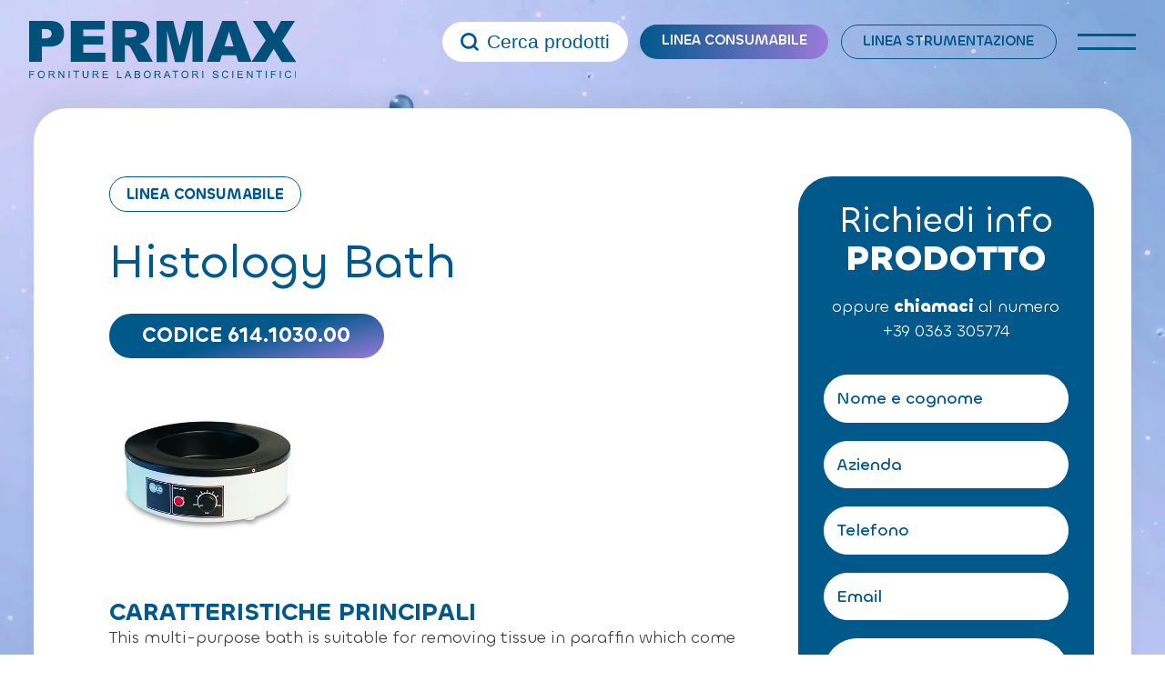

--- FILE ---
content_type: text/html; charset=UTF-8
request_url: https://www.permax.it/linea-consumabile/bagno-per-istologia/
body_size: 24115
content:
<!doctype html>
<html lang="it-IT" data-theme="light">




<!--██-- INCLUDE HEAD --██-->
<head>
	<meta charset="UTF-8">
	<meta http-equiv="x-ua-compatible" content="ie=edge">

	<!-- SEO -->
		
	<meta name="viewport" content="width=device-width, initial-scale=1, shrink-to-fit=no">

	<!-- Favicon -->
	<link rel="apple-touch-icon" sizes="180x180" href="https://www.permax.it/wp-content/themes/foundation/library/images/favicons/apple-touch-icon.png">
	<link rel="icon" type="image/png" sizes="32x32" href="https://www.permax.it/wp-content/themes/foundation/library/images/favicons/favicon-32x32.png">
	<link rel="icon" type="image/png" sizes="16x16" href="https://www.permax.it/wp-content/themes/foundation/library/images/favicons/favicon-16x16.png">
	<link rel="manifest" href="https://www.permax.it/wp-content/themes/foundation/library/images/favicons/site.webmanifest">
	<link rel="mask-icon" href="https://www.permax.it/wp-content/themes/foundation/library/images/favicons/safari-pinned-tab.svg" color="#5bbad5">
	<meta name="msapplication-TileColor" content="#2b5797">
	<meta name="theme-color" content="#ffffff">

	<link rel="pingback" href="">

	<!-- Google Tag Manager -->
	<script>(function(w,d,s,l,i){w[l]=w[l]||[];w[l].push({'gtm.start':
	new Date().getTime(),event:'gtm.js'});var f=d.getElementsByTagName(s)[0],
	j=d.createElement(s),dl=l!='dataLayer'?'&l='+l:'';j.async=true;j.src=
	'https://www.googletagmanager.com/gtm.js?id='+i+dl;f.parentNode.insertBefore(j,f);
	})(window,document,'script','dataLayer','GTM-PQ4JLG3');</script>
	<!-- End Google Tag Manager -->
	
	<!-- WP_HEAD -->
				<script type="text/javascript" class="_iub_cs_skip">
				var _iub = _iub || {};
				_iub.csConfiguration = _iub.csConfiguration || {};
				_iub.csConfiguration.siteId = "3195471";
				_iub.csConfiguration.cookiePolicyId = "46125026";
							</script>
			<script class="_iub_cs_skip" src="https://cs.iubenda.com/autoblocking/3195471.js" fetchpriority="low"></script>
			<meta name='robots' content='index, follow, max-image-preview:large, max-snippet:-1, max-video-preview:-1' />

	<!-- This site is optimized with the Yoast SEO plugin v26.7 - https://yoast.com/wordpress/plugins/seo/ -->
	<title>Histology Bath - Permax</title>
<link data-rocket-preload as="style" href="https://fonts.googleapis.com/css?family=Abril%20FatFace%3A400%2C400i%2C700%2C700i%7CAlegreya%3A400%2C400i%2C700%2C700i%7CAlegreya%20Sans%3A400%2C400i%2C700%2C700i%7CAmatic%20SC%3A400%2C400i%2C700%2C700i%7CAnonymous%20Pro%3A400%2C400i%2C700%2C700i%7CArchitects%20Daughter%3A400%2C400i%2C700%2C700i%7CArchivo%3A400%2C400i%2C700%2C700i%7CArchivo%20Narrow%3A400%2C400i%2C700%2C700i%7CAsap%3A400%2C400i%2C700%2C700i%7CBarlow%3A400%2C400i%2C700%2C700i%7CBioRhyme%3A400%2C400i%2C700%2C700i%7CBonbon%3A400%2C400i%2C700%2C700i%7CCabin%3A400%2C400i%2C700%2C700i%7CCairo%3A400%2C400i%2C700%2C700i%7CCardo%3A400%2C400i%2C700%2C700i%7CChivo%3A400%2C400i%2C700%2C700i%7CConcert%20One%3A400%2C400i%2C700%2C700i%7CCormorant%3A400%2C400i%2C700%2C700i%7CCrimson%20Text%3A400%2C400i%2C700%2C700i%7CEczar%3A400%2C400i%2C700%2C700i%7CExo%202%3A400%2C400i%2C700%2C700i%7CFira%20Sans%3A400%2C400i%2C700%2C700i%7CFjalla%20One%3A400%2C400i%2C700%2C700i%7CFrank%20Ruhl%20Libre%3A400%2C400i%2C700%2C700i%7CGreat%20Vibes%3A400%2C400i%2C700%2C700i%7CHeebo%3A400%2C400i%2C700%2C700i%7CIBM%20Plex%3A400%2C400i%2C700%2C700i%7CInconsolata%3A400%2C400i%2C700%2C700i%7CIndie%20Flower%3A400%2C400i%2C700%2C700i%7CInknut%20Antiqua%3A400%2C400i%2C700%2C700i%7CInter%3A400%2C400i%2C700%2C700i%7CKarla%3A400%2C400i%2C700%2C700i%7CLibre%20Baskerville%3A400%2C400i%2C700%2C700i%7CLibre%20Franklin%3A400%2C400i%2C700%2C700i%7CMontserrat%3A400%2C400i%2C700%2C700i%7CNeuton%3A400%2C400i%2C700%2C700i%7CNotable%3A400%2C400i%2C700%2C700i%7CNothing%20You%20Could%20Do%3A400%2C400i%2C700%2C700i%7CNoto%20Sans%3A400%2C400i%2C700%2C700i%7CNunito%3A400%2C400i%2C700%2C700i%7COld%20Standard%20TT%3A400%2C400i%2C700%2C700i%7COxygen%3A400%2C400i%2C700%2C700i%7CPacifico%3A400%2C400i%2C700%2C700i%7CPoppins%3A400%2C400i%2C700%2C700i%7CProza%20Libre%3A400%2C400i%2C700%2C700i%7CPT%20Sans%3A400%2C400i%2C700%2C700i%7CPT%20Serif%3A400%2C400i%2C700%2C700i%7CRakkas%3A400%2C400i%2C700%2C700i%7CReenie%20Beanie%3A400%2C400i%2C700%2C700i%7CRoboto%20Slab%3A400%2C400i%2C700%2C700i%7CRopa%20Sans%3A400%2C400i%2C700%2C700i%7CRubik%3A400%2C400i%2C700%2C700i%7CShadows%20Into%20Light%3A400%2C400i%2C700%2C700i%7CSpace%20Mono%3A400%2C400i%2C700%2C700i%7CSpectral%3A400%2C400i%2C700%2C700i%7CSue%20Ellen%20Francisco%3A400%2C400i%2C700%2C700i%7CTitillium%20Web%3A400%2C400i%2C700%2C700i%7CUbuntu%3A400%2C400i%2C700%2C700i%7CVarela%3A400%2C400i%2C700%2C700i%7CVollkorn%3A400%2C400i%2C700%2C700i%7CWork%20Sans%3A400%2C400i%2C700%2C700i%7CYatra%20One%3A400%2C400i%2C700%2C700i&#038;display=swap" rel="preload">
<link href="https://fonts.googleapis.com/css?family=Abril%20FatFace%3A400%2C400i%2C700%2C700i%7CAlegreya%3A400%2C400i%2C700%2C700i%7CAlegreya%20Sans%3A400%2C400i%2C700%2C700i%7CAmatic%20SC%3A400%2C400i%2C700%2C700i%7CAnonymous%20Pro%3A400%2C400i%2C700%2C700i%7CArchitects%20Daughter%3A400%2C400i%2C700%2C700i%7CArchivo%3A400%2C400i%2C700%2C700i%7CArchivo%20Narrow%3A400%2C400i%2C700%2C700i%7CAsap%3A400%2C400i%2C700%2C700i%7CBarlow%3A400%2C400i%2C700%2C700i%7CBioRhyme%3A400%2C400i%2C700%2C700i%7CBonbon%3A400%2C400i%2C700%2C700i%7CCabin%3A400%2C400i%2C700%2C700i%7CCairo%3A400%2C400i%2C700%2C700i%7CCardo%3A400%2C400i%2C700%2C700i%7CChivo%3A400%2C400i%2C700%2C700i%7CConcert%20One%3A400%2C400i%2C700%2C700i%7CCormorant%3A400%2C400i%2C700%2C700i%7CCrimson%20Text%3A400%2C400i%2C700%2C700i%7CEczar%3A400%2C400i%2C700%2C700i%7CExo%202%3A400%2C400i%2C700%2C700i%7CFira%20Sans%3A400%2C400i%2C700%2C700i%7CFjalla%20One%3A400%2C400i%2C700%2C700i%7CFrank%20Ruhl%20Libre%3A400%2C400i%2C700%2C700i%7CGreat%20Vibes%3A400%2C400i%2C700%2C700i%7CHeebo%3A400%2C400i%2C700%2C700i%7CIBM%20Plex%3A400%2C400i%2C700%2C700i%7CInconsolata%3A400%2C400i%2C700%2C700i%7CIndie%20Flower%3A400%2C400i%2C700%2C700i%7CInknut%20Antiqua%3A400%2C400i%2C700%2C700i%7CInter%3A400%2C400i%2C700%2C700i%7CKarla%3A400%2C400i%2C700%2C700i%7CLibre%20Baskerville%3A400%2C400i%2C700%2C700i%7CLibre%20Franklin%3A400%2C400i%2C700%2C700i%7CMontserrat%3A400%2C400i%2C700%2C700i%7CNeuton%3A400%2C400i%2C700%2C700i%7CNotable%3A400%2C400i%2C700%2C700i%7CNothing%20You%20Could%20Do%3A400%2C400i%2C700%2C700i%7CNoto%20Sans%3A400%2C400i%2C700%2C700i%7CNunito%3A400%2C400i%2C700%2C700i%7COld%20Standard%20TT%3A400%2C400i%2C700%2C700i%7COxygen%3A400%2C400i%2C700%2C700i%7CPacifico%3A400%2C400i%2C700%2C700i%7CPoppins%3A400%2C400i%2C700%2C700i%7CProza%20Libre%3A400%2C400i%2C700%2C700i%7CPT%20Sans%3A400%2C400i%2C700%2C700i%7CPT%20Serif%3A400%2C400i%2C700%2C700i%7CRakkas%3A400%2C400i%2C700%2C700i%7CReenie%20Beanie%3A400%2C400i%2C700%2C700i%7CRoboto%20Slab%3A400%2C400i%2C700%2C700i%7CRopa%20Sans%3A400%2C400i%2C700%2C700i%7CRubik%3A400%2C400i%2C700%2C700i%7CShadows%20Into%20Light%3A400%2C400i%2C700%2C700i%7CSpace%20Mono%3A400%2C400i%2C700%2C700i%7CSpectral%3A400%2C400i%2C700%2C700i%7CSue%20Ellen%20Francisco%3A400%2C400i%2C700%2C700i%7CTitillium%20Web%3A400%2C400i%2C700%2C700i%7CUbuntu%3A400%2C400i%2C700%2C700i%7CVarela%3A400%2C400i%2C700%2C700i%7CVollkorn%3A400%2C400i%2C700%2C700i%7CWork%20Sans%3A400%2C400i%2C700%2C700i%7CYatra%20One%3A400%2C400i%2C700%2C700i&#038;display=swap" media="print" onload="this.media=&#039;all&#039;" rel="stylesheet">
<noscript><link rel="stylesheet" href="https://fonts.googleapis.com/css?family=Abril%20FatFace%3A400%2C400i%2C700%2C700i%7CAlegreya%3A400%2C400i%2C700%2C700i%7CAlegreya%20Sans%3A400%2C400i%2C700%2C700i%7CAmatic%20SC%3A400%2C400i%2C700%2C700i%7CAnonymous%20Pro%3A400%2C400i%2C700%2C700i%7CArchitects%20Daughter%3A400%2C400i%2C700%2C700i%7CArchivo%3A400%2C400i%2C700%2C700i%7CArchivo%20Narrow%3A400%2C400i%2C700%2C700i%7CAsap%3A400%2C400i%2C700%2C700i%7CBarlow%3A400%2C400i%2C700%2C700i%7CBioRhyme%3A400%2C400i%2C700%2C700i%7CBonbon%3A400%2C400i%2C700%2C700i%7CCabin%3A400%2C400i%2C700%2C700i%7CCairo%3A400%2C400i%2C700%2C700i%7CCardo%3A400%2C400i%2C700%2C700i%7CChivo%3A400%2C400i%2C700%2C700i%7CConcert%20One%3A400%2C400i%2C700%2C700i%7CCormorant%3A400%2C400i%2C700%2C700i%7CCrimson%20Text%3A400%2C400i%2C700%2C700i%7CEczar%3A400%2C400i%2C700%2C700i%7CExo%202%3A400%2C400i%2C700%2C700i%7CFira%20Sans%3A400%2C400i%2C700%2C700i%7CFjalla%20One%3A400%2C400i%2C700%2C700i%7CFrank%20Ruhl%20Libre%3A400%2C400i%2C700%2C700i%7CGreat%20Vibes%3A400%2C400i%2C700%2C700i%7CHeebo%3A400%2C400i%2C700%2C700i%7CIBM%20Plex%3A400%2C400i%2C700%2C700i%7CInconsolata%3A400%2C400i%2C700%2C700i%7CIndie%20Flower%3A400%2C400i%2C700%2C700i%7CInknut%20Antiqua%3A400%2C400i%2C700%2C700i%7CInter%3A400%2C400i%2C700%2C700i%7CKarla%3A400%2C400i%2C700%2C700i%7CLibre%20Baskerville%3A400%2C400i%2C700%2C700i%7CLibre%20Franklin%3A400%2C400i%2C700%2C700i%7CMontserrat%3A400%2C400i%2C700%2C700i%7CNeuton%3A400%2C400i%2C700%2C700i%7CNotable%3A400%2C400i%2C700%2C700i%7CNothing%20You%20Could%20Do%3A400%2C400i%2C700%2C700i%7CNoto%20Sans%3A400%2C400i%2C700%2C700i%7CNunito%3A400%2C400i%2C700%2C700i%7COld%20Standard%20TT%3A400%2C400i%2C700%2C700i%7COxygen%3A400%2C400i%2C700%2C700i%7CPacifico%3A400%2C400i%2C700%2C700i%7CPoppins%3A400%2C400i%2C700%2C700i%7CProza%20Libre%3A400%2C400i%2C700%2C700i%7CPT%20Sans%3A400%2C400i%2C700%2C700i%7CPT%20Serif%3A400%2C400i%2C700%2C700i%7CRakkas%3A400%2C400i%2C700%2C700i%7CReenie%20Beanie%3A400%2C400i%2C700%2C700i%7CRoboto%20Slab%3A400%2C400i%2C700%2C700i%7CRopa%20Sans%3A400%2C400i%2C700%2C700i%7CRubik%3A400%2C400i%2C700%2C700i%7CShadows%20Into%20Light%3A400%2C400i%2C700%2C700i%7CSpace%20Mono%3A400%2C400i%2C700%2C700i%7CSpectral%3A400%2C400i%2C700%2C700i%7CSue%20Ellen%20Francisco%3A400%2C400i%2C700%2C700i%7CTitillium%20Web%3A400%2C400i%2C700%2C700i%7CUbuntu%3A400%2C400i%2C700%2C700i%7CVarela%3A400%2C400i%2C700%2C700i%7CVollkorn%3A400%2C400i%2C700%2C700i%7CWork%20Sans%3A400%2C400i%2C700%2C700i%7CYatra%20One%3A400%2C400i%2C700%2C700i&#038;display=swap"></noscript>
	<meta name="description" content="This multi-purpose bath is suitable for removing tissue in paraffin which come from microtome." />
	<link rel="canonical" href="https://www.permax.it/linea-consumabile/bagno-per-istologia/" />
	<meta property="og:locale" content="it_IT" />
	<meta property="og:type" content="article" />
	<meta property="og:title" content="Histology Bath - Permax" />
	<meta property="og:description" content="This multi-purpose bath is suitable for removing tissue in paraffin which come from microtome." />
	<meta property="og:url" content="https://www.permax.it/linea-consumabile/bagno-per-istologia/" />
	<meta property="og:site_name" content="Permax" />
	<meta property="article:modified_time" content="2023-01-26T11:29:10+00:00" />
	<meta property="og:image" content="https://www.permax.it/wp-content/uploads/2023/01/1072.jpg" />
	<meta property="og:image:width" content="400" />
	<meta property="og:image:height" content="280" />
	<meta property="og:image:type" content="image/jpeg" />
	<meta name="twitter:card" content="summary_large_image" />
	<script type="application/ld+json" class="yoast-schema-graph">{"@context":"https://schema.org","@graph":[{"@type":"WebPage","@id":"https://www.permax.it/linea-consumabile/bagno-per-istologia/","url":"https://www.permax.it/linea-consumabile/bagno-per-istologia/","name":"Histology Bath - Permax","isPartOf":{"@id":"https://www.permax.it/#website"},"primaryImageOfPage":{"@id":"https://www.permax.it/linea-consumabile/bagno-per-istologia/#primaryimage"},"image":{"@id":"https://www.permax.it/linea-consumabile/bagno-per-istologia/#primaryimage"},"thumbnailUrl":"https://www.permax.it/wp-content/uploads/2023/01/1072.jpg","datePublished":"2023-01-26T09:41:05+00:00","dateModified":"2023-01-26T11:29:10+00:00","description":"This multi-purpose bath is suitable for removing tissue in paraffin which come from microtome.","breadcrumb":{"@id":"https://www.permax.it/linea-consumabile/bagno-per-istologia/#breadcrumb"},"inLanguage":"it-IT","potentialAction":[{"@type":"ReadAction","target":["https://www.permax.it/linea-consumabile/bagno-per-istologia/"]}]},{"@type":"ImageObject","inLanguage":"it-IT","@id":"https://www.permax.it/linea-consumabile/bagno-per-istologia/#primaryimage","url":"https://www.permax.it/wp-content/uploads/2023/01/1072.jpg","contentUrl":"https://www.permax.it/wp-content/uploads/2023/01/1072.jpg","width":400,"height":280},{"@type":"BreadcrumbList","@id":"https://www.permax.it/linea-consumabile/bagno-per-istologia/#breadcrumb","itemListElement":[{"@type":"ListItem","position":1,"name":"Home","item":"https://www.permax.it/"},{"@type":"ListItem","position":2,"name":"Linea consumabile","item":"https://www.permax.it/linea-consumabile/"},{"@type":"ListItem","position":3,"name":"Histology Bath"}]},{"@type":"WebSite","@id":"https://www.permax.it/#website","url":"https://www.permax.it/","name":"Permax","description":"Forniture per laboratori scientifici","publisher":{"@id":"https://www.permax.it/#organization"},"alternateName":"Permax","potentialAction":[{"@type":"SearchAction","target":{"@type":"EntryPoint","urlTemplate":"https://www.permax.it/?s={search_term_string}"},"query-input":{"@type":"PropertyValueSpecification","valueRequired":true,"valueName":"search_term_string"}}],"inLanguage":"it-IT"},{"@type":"Organization","@id":"https://www.permax.it/#organization","name":"Permax","alternateName":"Permax","url":"https://www.permax.it/","logo":{"@type":"ImageObject","inLanguage":"it-IT","@id":"https://www.permax.it/#/schema/logo/image/","url":"https://www.permax.it/wp-content/uploads/2023/05/logo.png","contentUrl":"https://www.permax.it/wp-content/uploads/2023/05/logo.png","width":309,"height":67,"caption":"Permax"},"image":{"@id":"https://www.permax.it/#/schema/logo/image/"}}]}</script>
	<!-- / Yoast SEO plugin. -->


<link rel='dns-prefetch' href='//cdn.iubenda.com' />
<link href='https://fonts.gstatic.com' crossorigin rel='preconnect' />
<link rel="alternate" title="oEmbed (JSON)" type="application/json+oembed" href="https://www.permax.it/wp-json/oembed/1.0/embed?url=https%3A%2F%2Fwww.permax.it%2Flinea-consumabile%2Fbagno-per-istologia%2F" />
<link rel="alternate" title="oEmbed (XML)" type="text/xml+oembed" href="https://www.permax.it/wp-json/oembed/1.0/embed?url=https%3A%2F%2Fwww.permax.it%2Flinea-consumabile%2Fbagno-per-istologia%2F&#038;format=xml" />
<style id='wp-img-auto-sizes-contain-inline-css' type='text/css'>
img:is([sizes=auto i],[sizes^="auto," i]){contain-intrinsic-size:3000px 1500px}
/*# sourceURL=wp-img-auto-sizes-contain-inline-css */
</style>
<style id='wp-emoji-styles-inline-css' type='text/css'>

	img.wp-smiley, img.emoji {
		display: inline !important;
		border: none !important;
		box-shadow: none !important;
		height: 1em !important;
		width: 1em !important;
		margin: 0 0.07em !important;
		vertical-align: -0.1em !important;
		background: none !important;
		padding: 0 !important;
	}
/*# sourceURL=wp-emoji-styles-inline-css */
</style>
<style id='wp-block-library-inline-css' type='text/css'>
:root{--wp-block-synced-color:#7a00df;--wp-block-synced-color--rgb:122,0,223;--wp-bound-block-color:var(--wp-block-synced-color);--wp-editor-canvas-background:#ddd;--wp-admin-theme-color:#007cba;--wp-admin-theme-color--rgb:0,124,186;--wp-admin-theme-color-darker-10:#006ba1;--wp-admin-theme-color-darker-10--rgb:0,107,160.5;--wp-admin-theme-color-darker-20:#005a87;--wp-admin-theme-color-darker-20--rgb:0,90,135;--wp-admin-border-width-focus:2px}@media (min-resolution:192dpi){:root{--wp-admin-border-width-focus:1.5px}}.wp-element-button{cursor:pointer}:root .has-very-light-gray-background-color{background-color:#eee}:root .has-very-dark-gray-background-color{background-color:#313131}:root .has-very-light-gray-color{color:#eee}:root .has-very-dark-gray-color{color:#313131}:root .has-vivid-green-cyan-to-vivid-cyan-blue-gradient-background{background:linear-gradient(135deg,#00d084,#0693e3)}:root .has-purple-crush-gradient-background{background:linear-gradient(135deg,#34e2e4,#4721fb 50%,#ab1dfe)}:root .has-hazy-dawn-gradient-background{background:linear-gradient(135deg,#faaca8,#dad0ec)}:root .has-subdued-olive-gradient-background{background:linear-gradient(135deg,#fafae1,#67a671)}:root .has-atomic-cream-gradient-background{background:linear-gradient(135deg,#fdd79a,#004a59)}:root .has-nightshade-gradient-background{background:linear-gradient(135deg,#330968,#31cdcf)}:root .has-midnight-gradient-background{background:linear-gradient(135deg,#020381,#2874fc)}:root{--wp--preset--font-size--normal:16px;--wp--preset--font-size--huge:42px}.has-regular-font-size{font-size:1em}.has-larger-font-size{font-size:2.625em}.has-normal-font-size{font-size:var(--wp--preset--font-size--normal)}.has-huge-font-size{font-size:var(--wp--preset--font-size--huge)}.has-text-align-center{text-align:center}.has-text-align-left{text-align:left}.has-text-align-right{text-align:right}.has-fit-text{white-space:nowrap!important}#end-resizable-editor-section{display:none}.aligncenter{clear:both}.items-justified-left{justify-content:flex-start}.items-justified-center{justify-content:center}.items-justified-right{justify-content:flex-end}.items-justified-space-between{justify-content:space-between}.screen-reader-text{border:0;clip-path:inset(50%);height:1px;margin:-1px;overflow:hidden;padding:0;position:absolute;width:1px;word-wrap:normal!important}.screen-reader-text:focus{background-color:#ddd;clip-path:none;color:#444;display:block;font-size:1em;height:auto;left:5px;line-height:normal;padding:15px 23px 14px;text-decoration:none;top:5px;width:auto;z-index:100000}html :where(.has-border-color){border-style:solid}html :where([style*=border-top-color]){border-top-style:solid}html :where([style*=border-right-color]){border-right-style:solid}html :where([style*=border-bottom-color]){border-bottom-style:solid}html :where([style*=border-left-color]){border-left-style:solid}html :where([style*=border-width]){border-style:solid}html :where([style*=border-top-width]){border-top-style:solid}html :where([style*=border-right-width]){border-right-style:solid}html :where([style*=border-bottom-width]){border-bottom-style:solid}html :where([style*=border-left-width]){border-left-style:solid}html :where(img[class*=wp-image-]){height:auto;max-width:100%}:where(figure){margin:0 0 1em}html :where(.is-position-sticky){--wp-admin--admin-bar--position-offset:var(--wp-admin--admin-bar--height,0px)}@media screen and (max-width:600px){html :where(.is-position-sticky){--wp-admin--admin-bar--position-offset:0px}}

/*# sourceURL=wp-block-library-inline-css */
</style><style id='global-styles-inline-css' type='text/css'>
:root{--wp--preset--aspect-ratio--square: 1;--wp--preset--aspect-ratio--4-3: 4/3;--wp--preset--aspect-ratio--3-4: 3/4;--wp--preset--aspect-ratio--3-2: 3/2;--wp--preset--aspect-ratio--2-3: 2/3;--wp--preset--aspect-ratio--16-9: 16/9;--wp--preset--aspect-ratio--9-16: 9/16;--wp--preset--color--black: #000000;--wp--preset--color--cyan-bluish-gray: #abb8c3;--wp--preset--color--white: #ffffff;--wp--preset--color--pale-pink: #f78da7;--wp--preset--color--vivid-red: #cf2e2e;--wp--preset--color--luminous-vivid-orange: #ff6900;--wp--preset--color--luminous-vivid-amber: #fcb900;--wp--preset--color--light-green-cyan: #7bdcb5;--wp--preset--color--vivid-green-cyan: #00d084;--wp--preset--color--pale-cyan-blue: #8ed1fc;--wp--preset--color--vivid-cyan-blue: #0693e3;--wp--preset--color--vivid-purple: #9b51e0;--wp--preset--gradient--vivid-cyan-blue-to-vivid-purple: linear-gradient(135deg,rgb(6,147,227) 0%,rgb(155,81,224) 100%);--wp--preset--gradient--light-green-cyan-to-vivid-green-cyan: linear-gradient(135deg,rgb(122,220,180) 0%,rgb(0,208,130) 100%);--wp--preset--gradient--luminous-vivid-amber-to-luminous-vivid-orange: linear-gradient(135deg,rgb(252,185,0) 0%,rgb(255,105,0) 100%);--wp--preset--gradient--luminous-vivid-orange-to-vivid-red: linear-gradient(135deg,rgb(255,105,0) 0%,rgb(207,46,46) 100%);--wp--preset--gradient--very-light-gray-to-cyan-bluish-gray: linear-gradient(135deg,rgb(238,238,238) 0%,rgb(169,184,195) 100%);--wp--preset--gradient--cool-to-warm-spectrum: linear-gradient(135deg,rgb(74,234,220) 0%,rgb(151,120,209) 20%,rgb(207,42,186) 40%,rgb(238,44,130) 60%,rgb(251,105,98) 80%,rgb(254,248,76) 100%);--wp--preset--gradient--blush-light-purple: linear-gradient(135deg,rgb(255,206,236) 0%,rgb(152,150,240) 100%);--wp--preset--gradient--blush-bordeaux: linear-gradient(135deg,rgb(254,205,165) 0%,rgb(254,45,45) 50%,rgb(107,0,62) 100%);--wp--preset--gradient--luminous-dusk: linear-gradient(135deg,rgb(255,203,112) 0%,rgb(199,81,192) 50%,rgb(65,88,208) 100%);--wp--preset--gradient--pale-ocean: linear-gradient(135deg,rgb(255,245,203) 0%,rgb(182,227,212) 50%,rgb(51,167,181) 100%);--wp--preset--gradient--electric-grass: linear-gradient(135deg,rgb(202,248,128) 0%,rgb(113,206,126) 100%);--wp--preset--gradient--midnight: linear-gradient(135deg,rgb(2,3,129) 0%,rgb(40,116,252) 100%);--wp--preset--font-size--small: 13px;--wp--preset--font-size--medium: 20px;--wp--preset--font-size--large: 36px;--wp--preset--font-size--x-large: 42px;--wp--preset--spacing--20: 0.44rem;--wp--preset--spacing--30: 0.67rem;--wp--preset--spacing--40: 1rem;--wp--preset--spacing--50: 1.5rem;--wp--preset--spacing--60: 2.25rem;--wp--preset--spacing--70: 3.38rem;--wp--preset--spacing--80: 5.06rem;--wp--preset--shadow--natural: 6px 6px 9px rgba(0, 0, 0, 0.2);--wp--preset--shadow--deep: 12px 12px 50px rgba(0, 0, 0, 0.4);--wp--preset--shadow--sharp: 6px 6px 0px rgba(0, 0, 0, 0.2);--wp--preset--shadow--outlined: 6px 6px 0px -3px rgb(255, 255, 255), 6px 6px rgb(0, 0, 0);--wp--preset--shadow--crisp: 6px 6px 0px rgb(0, 0, 0);}:where(.is-layout-flex){gap: 0.5em;}:where(.is-layout-grid){gap: 0.5em;}body .is-layout-flex{display: flex;}.is-layout-flex{flex-wrap: wrap;align-items: center;}.is-layout-flex > :is(*, div){margin: 0;}body .is-layout-grid{display: grid;}.is-layout-grid > :is(*, div){margin: 0;}:where(.wp-block-columns.is-layout-flex){gap: 2em;}:where(.wp-block-columns.is-layout-grid){gap: 2em;}:where(.wp-block-post-template.is-layout-flex){gap: 1.25em;}:where(.wp-block-post-template.is-layout-grid){gap: 1.25em;}.has-black-color{color: var(--wp--preset--color--black) !important;}.has-cyan-bluish-gray-color{color: var(--wp--preset--color--cyan-bluish-gray) !important;}.has-white-color{color: var(--wp--preset--color--white) !important;}.has-pale-pink-color{color: var(--wp--preset--color--pale-pink) !important;}.has-vivid-red-color{color: var(--wp--preset--color--vivid-red) !important;}.has-luminous-vivid-orange-color{color: var(--wp--preset--color--luminous-vivid-orange) !important;}.has-luminous-vivid-amber-color{color: var(--wp--preset--color--luminous-vivid-amber) !important;}.has-light-green-cyan-color{color: var(--wp--preset--color--light-green-cyan) !important;}.has-vivid-green-cyan-color{color: var(--wp--preset--color--vivid-green-cyan) !important;}.has-pale-cyan-blue-color{color: var(--wp--preset--color--pale-cyan-blue) !important;}.has-vivid-cyan-blue-color{color: var(--wp--preset--color--vivid-cyan-blue) !important;}.has-vivid-purple-color{color: var(--wp--preset--color--vivid-purple) !important;}.has-black-background-color{background-color: var(--wp--preset--color--black) !important;}.has-cyan-bluish-gray-background-color{background-color: var(--wp--preset--color--cyan-bluish-gray) !important;}.has-white-background-color{background-color: var(--wp--preset--color--white) !important;}.has-pale-pink-background-color{background-color: var(--wp--preset--color--pale-pink) !important;}.has-vivid-red-background-color{background-color: var(--wp--preset--color--vivid-red) !important;}.has-luminous-vivid-orange-background-color{background-color: var(--wp--preset--color--luminous-vivid-orange) !important;}.has-luminous-vivid-amber-background-color{background-color: var(--wp--preset--color--luminous-vivid-amber) !important;}.has-light-green-cyan-background-color{background-color: var(--wp--preset--color--light-green-cyan) !important;}.has-vivid-green-cyan-background-color{background-color: var(--wp--preset--color--vivid-green-cyan) !important;}.has-pale-cyan-blue-background-color{background-color: var(--wp--preset--color--pale-cyan-blue) !important;}.has-vivid-cyan-blue-background-color{background-color: var(--wp--preset--color--vivid-cyan-blue) !important;}.has-vivid-purple-background-color{background-color: var(--wp--preset--color--vivid-purple) !important;}.has-black-border-color{border-color: var(--wp--preset--color--black) !important;}.has-cyan-bluish-gray-border-color{border-color: var(--wp--preset--color--cyan-bluish-gray) !important;}.has-white-border-color{border-color: var(--wp--preset--color--white) !important;}.has-pale-pink-border-color{border-color: var(--wp--preset--color--pale-pink) !important;}.has-vivid-red-border-color{border-color: var(--wp--preset--color--vivid-red) !important;}.has-luminous-vivid-orange-border-color{border-color: var(--wp--preset--color--luminous-vivid-orange) !important;}.has-luminous-vivid-amber-border-color{border-color: var(--wp--preset--color--luminous-vivid-amber) !important;}.has-light-green-cyan-border-color{border-color: var(--wp--preset--color--light-green-cyan) !important;}.has-vivid-green-cyan-border-color{border-color: var(--wp--preset--color--vivid-green-cyan) !important;}.has-pale-cyan-blue-border-color{border-color: var(--wp--preset--color--pale-cyan-blue) !important;}.has-vivid-cyan-blue-border-color{border-color: var(--wp--preset--color--vivid-cyan-blue) !important;}.has-vivid-purple-border-color{border-color: var(--wp--preset--color--vivid-purple) !important;}.has-vivid-cyan-blue-to-vivid-purple-gradient-background{background: var(--wp--preset--gradient--vivid-cyan-blue-to-vivid-purple) !important;}.has-light-green-cyan-to-vivid-green-cyan-gradient-background{background: var(--wp--preset--gradient--light-green-cyan-to-vivid-green-cyan) !important;}.has-luminous-vivid-amber-to-luminous-vivid-orange-gradient-background{background: var(--wp--preset--gradient--luminous-vivid-amber-to-luminous-vivid-orange) !important;}.has-luminous-vivid-orange-to-vivid-red-gradient-background{background: var(--wp--preset--gradient--luminous-vivid-orange-to-vivid-red) !important;}.has-very-light-gray-to-cyan-bluish-gray-gradient-background{background: var(--wp--preset--gradient--very-light-gray-to-cyan-bluish-gray) !important;}.has-cool-to-warm-spectrum-gradient-background{background: var(--wp--preset--gradient--cool-to-warm-spectrum) !important;}.has-blush-light-purple-gradient-background{background: var(--wp--preset--gradient--blush-light-purple) !important;}.has-blush-bordeaux-gradient-background{background: var(--wp--preset--gradient--blush-bordeaux) !important;}.has-luminous-dusk-gradient-background{background: var(--wp--preset--gradient--luminous-dusk) !important;}.has-pale-ocean-gradient-background{background: var(--wp--preset--gradient--pale-ocean) !important;}.has-electric-grass-gradient-background{background: var(--wp--preset--gradient--electric-grass) !important;}.has-midnight-gradient-background{background: var(--wp--preset--gradient--midnight) !important;}.has-small-font-size{font-size: var(--wp--preset--font-size--small) !important;}.has-medium-font-size{font-size: var(--wp--preset--font-size--medium) !important;}.has-large-font-size{font-size: var(--wp--preset--font-size--large) !important;}.has-x-large-font-size{font-size: var(--wp--preset--font-size--x-large) !important;}
/*# sourceURL=global-styles-inline-css */
</style>

<style id='classic-theme-styles-inline-css' type='text/css'>
/*! This file is auto-generated */
.wp-block-button__link{color:#fff;background-color:#32373c;border-radius:9999px;box-shadow:none;text-decoration:none;padding:calc(.667em + 2px) calc(1.333em + 2px);font-size:1.125em}.wp-block-file__button{background:#32373c;color:#fff;text-decoration:none}
/*# sourceURL=/wp-includes/css/classic-themes.min.css */
</style>
<link data-minify="1" rel='stylesheet' id='wpmf-gallery-popup-style-css' href='https://www.permax.it/wp-content/cache/min/1/wp-content/plugins/wp-media-folder/assets/css/display-gallery/magnific-popup.css?ver=1768222421' type='text/css' media='all' />
<link data-minify="1" rel='stylesheet' id='dashicons-css' href='https://www.permax.it/wp-content/cache/min/1/wp-includes/css/dashicons.min.css?ver=1764238106' type='text/css' media='all' />
<link rel='stylesheet' id='search-filter-plugin-styles-css' href='https://www.permax.it/wp-content/cache/background-css/1/www.permax.it/wp-content/plugins/search-filter-pro/public/assets/css/search-filter.min.css?wpr_t=1768783407' type='text/css' media='all' />
<link rel='stylesheet' id='print-style-css' href='https://www.permax.it/wp-content/themes/foundation/library/css/print.css' type='text/css' media='print' />
<link data-minify="1" rel='stylesheet' id='core-stylesheet-css' href='https://www.permax.it/wp-content/cache/min/1/wp-content/themes/foundation/library/css/foundation.css?ver=1764238106' type='text/css' media='all' />
<link data-minify="1" rel='stylesheet' id='custom-stylesheet-css' href='https://www.permax.it/wp-content/cache/background-css/1/www.permax.it/wp-content/cache/min/1/wp-content/themes/foundation/library/css/custom.css?ver=1764238106&wpr_t=1768783407' type='text/css' media='all' />

<script  type="text/javascript" class=" _iub_cs_skip" type="text/javascript" id="iubenda-head-inline-scripts-0">
/* <![CDATA[ */

var _iub = _iub || [];
_iub.csConfiguration = {"askConsentAtCookiePolicyUpdate":true,"countryDetection":true,"enableLgpd":true,"enableUspr":true,"lgpdAppliesGlobally":false,"perPurposeConsent":true,"siteId":3195471,"whitelabel":false,"cookiePolicyId":46125026,"lang":"it", "banner":{ "acceptButtonColor":"#00507A","acceptButtonDisplay":true,"backgroundColor":"#FFFFFF","closeButtonRejects":true,"customizeButtonColor":"#00507A","customizeButtonDisplay":true,"explicitWithdrawal":true,"listPurposes":true,"linksColor":"#000000","position":"float-bottom-right","rejectButtonColor":"#00507A","rejectButtonDisplay":true,"showPurposesToggles":true,"textColor":"#000000" }};

//# sourceURL=iubenda-head-inline-scripts-0
/* ]]> */
</script>
<script  type="text/javascript" src="//cdn.iubenda.com/cs/gpp/stub.js" class=" _iub_cs_skip" type="text/javascript" src="//cdn.iubenda.com/cs/gpp/stub.js" id="iubenda-head-scripts-0-js"></script>
<script  type="text/javascript" src="//cdn.iubenda.com/cs/iubenda_cs.js" charset="UTF-8" async="async" class=" _iub_cs_skip" type="text/javascript" src="//cdn.iubenda.com/cs/iubenda_cs.js" id="iubenda-head-scripts-1-js"></script>
<script type="text/javascript" src="https://ajax.googleapis.com/ajax/libs/jquery/3.5.1/jquery.min.js" id="jquery-core-js"></script>
<script type="text/javascript" src="https://www.permax.it/wp-includes/js/jquery/jquery-migrate.min.js" id="jquery-migrate-js"></script>
<script type="text/javascript" id="search-filter-plugin-build-js-extra">
/* <![CDATA[ */
var SF_LDATA = {"ajax_url":"https://www.permax.it/wp-admin/admin-ajax.php","home_url":"https://www.permax.it/","extensions":[]};
//# sourceURL=search-filter-plugin-build-js-extra
/* ]]> */
</script>
<script type="text/javascript" src="https://www.permax.it/wp-content/plugins/search-filter-pro/public/assets/js/search-filter-build.min.js" id="search-filter-plugin-build-js"></script>
<script type="text/javascript" src="https://www.permax.it/wp-content/plugins/search-filter-pro/public/assets/js/chosen.jquery.min.js" id="search-filter-plugin-chosen-js"></script>
<script type="text/javascript" src="https://www.permax.it/wp-content/themes/foundation/library/js/modernizr.custom.min.js" id="core-modernizr-js"></script>
<link rel="https://api.w.org/" href="https://www.permax.it/wp-json/" /><link rel="alternate" title="JSON" type="application/json" href="https://www.permax.it/wp-json/wp/v2/linea_consumabile/275" /><link rel='shortlink' href='https://www.permax.it/?p=275' />
<!-- Schema optimized by Schema Pro --><script type="application/ld+json">{"@context":"https://schema.org","@type":"LocalBusiness","name":"Permax","image":{"@type":"ImageObject","url":"https://www.permax.it/wp-content/uploads/2023/11/logo-permax.jpg","width":1500,"height":1500},"telephone":"+39 0363 305774","url":"https://www.permax.it","address":{"@type":"PostalAddress","streetAddress":"Via Roggia Vignola, 9","addressLocality":"Treviglio","postalCode":"24047","addressRegion":"Bergamo","addressCountry":"IT"},"priceRange":"0€ - 1.000.000€","openingHoursSpecification":[{"@type":"OpeningHoursSpecification","dayOfWeek":["Lunedì","Martedì","Mercoledì","Giovedì","Venerdì"],"opens":"08:30","closes":"17:30"}],"geo":{"@type":"GeoCoordinates","latitude":"45.51267068946872","longitude":"9.590893538622213"}}</script><!-- / Schema optimized by Schema Pro --><!-- site-navigation-element Schema optimized by Schema Pro --><script type="application/ld+json">{"@context":"https:\/\/schema.org","@graph":[{"@context":"https:\/\/schema.org","@type":"SiteNavigationElement","id":"site-navigation","name":"Home","url":"https:\/\/www.permax.it\/"},{"@context":"https:\/\/schema.org","@type":"SiteNavigationElement","id":"site-navigation","name":"Azienda","url":"https:\/\/www.permax.it\/azienda\/"},{"@context":"https:\/\/schema.org","@type":"SiteNavigationElement","id":"site-navigation","name":"Promozioni","url":"https:\/\/www.permax.it\/promozioni\/"},{"@context":"https:\/\/schema.org","@type":"SiteNavigationElement","id":"site-navigation","name":"Assistenza e manutenzione","url":"https:\/\/www.permax.it\/assistenza-e-manutenzione\/"},{"@context":"https:\/\/schema.org","@type":"SiteNavigationElement","id":"site-navigation","name":"Contatti","url":"https:\/\/www.permax.it\/contatti\/"}]}</script><!-- / site-navigation-element Schema optimized by Schema Pro --><!-- breadcrumb Schema optimized by Schema Pro --><script type="application/ld+json">{"@context":"https:\/\/schema.org","@type":"BreadcrumbList","itemListElement":[{"@type":"ListItem","position":1,"item":{"@id":"https:\/\/www.permax.it\/","name":"Home"}},{"@type":"ListItem","position":2,"item":{"@id":"https:\/\/www.permax.it\/linea-consumabile\/","name":"Linea consumabile"}},{"@type":"ListItem","position":3,"item":{"@id":"https:\/\/www.permax.it\/linea-consumabile\/bagno-per-istologia\/","name":"Histology Bath"}}]}</script><!-- / breadcrumb Schema optimized by Schema Pro -->			<style id="wpsp-style-frontend"></style>
			<noscript><style id="rocket-lazyload-nojs-css">.rll-youtube-player, [data-lazy-src]{display:none !important;}</style></noscript>
	
		<script type="text/javascript" defer src="https://www.permax.it/wp-content/themes/foundation/components/gsap/gsap.min.js"></script>
	<script type="text/javascript" defer src="https://www.permax.it/wp-content/themes/foundation/components/gsap/ScrollTrigger.min.js"></script>
	<script type="text/javascript" defer src="https://www.permax.it/wp-content/themes/foundation/components/gsap/ScrollSmoother.min.js"></script>
	<script type="text/javascript" defer src="https://www.permax.it/wp-content/themes/foundation/components/gsap/SplitText.min.js"></script>



		<script src="https://cdn.jsdelivr.net/npm/particles.js@2.0.0/particles.min.js"></script>


		<link rel="preconnect" href="https://unpkg.com/swiper" />
	<link rel="dns-prefetch" href="https://unpkg.com/swiper" />

		<link href="https://api.fontshare.com/v2/css?f[]=chillax@1&display=swap" rel="stylesheet">

	<!-- Google Tag Manager -->
	<script>(function(w,d,s,l,i){w[l]=w[l]||[];w[l].push({'gtm.start':
	new Date().getTime(),event:'gtm.js'});var f=d.getElementsByTagName(s)[0],
	j=d.createElement(s),dl=l!='dataLayer'?'&l='+l:'';j.async=true;j.src=
	'https://www.googletagmanager.com/gtm.js?id='+i+dl;f.parentNode.insertBefore(j,f);
	})(window,document,'script','dataLayer','GTM-KB86ZMH');</script>
	<!-- End Google Tag Manager -->



<link data-minify="1" rel='stylesheet' id='mailpoet_public-css' href='https://www.permax.it/wp-content/cache/min/1/wp-content/plugins/mailpoet/assets/dist/css/mailpoet-public.b1f0906e.css?ver=1764238106' type='text/css' media='all' />



<link rel='stylesheet' id='wpforms-classic-full-css' href='https://www.permax.it/wp-content/cache/background-css/1/www.permax.it/wp-content/plugins/wpforms/assets/css/frontend/classic/wpforms-full.min.css?wpr_t=1768783407' type='text/css' media='all' />
<style id="wpr-lazyload-bg-container"></style><style id="wpr-lazyload-bg-exclusion"></style>
<noscript>
<style id="wpr-lazyload-bg-nostyle">.chosen-container-single .chosen-single abbr{--wpr-bg-9e6fbd19-8d1b-41ad-871a-a4c3e54f4fe6: url('https://www.permax.it/wp-content/plugins/search-filter-pro/public/assets/css/chosen-sprite.png');}.chosen-container-single .chosen-single div b{--wpr-bg-9209cdc9-5e7b-4d94-ac00-218e564a4346: url('https://www.permax.it/wp-content/plugins/search-filter-pro/public/assets/css/chosen-sprite.png');}.chosen-container-single .chosen-search input[type=text]{--wpr-bg-a9d80679-43ca-4ed0-9716-f4df83fa2580: url('https://www.permax.it/wp-content/plugins/search-filter-pro/public/assets/css/chosen-sprite.png');}.chosen-container-multi .chosen-choices li.search-choice .search-choice-close{--wpr-bg-59ead1fa-f5cd-4600-b513-e257f388ab0a: url('https://www.permax.it/wp-content/plugins/search-filter-pro/public/assets/css/chosen-sprite.png');}.chosen-rtl .chosen-search input[type=text]{--wpr-bg-b259d8ff-354a-4ccf-b0f9-ba5e77ff6cb5: url('https://www.permax.it/wp-content/plugins/search-filter-pro/public/assets/css/chosen-sprite.png');}.chosen-container .chosen-results-scroll-down span,.chosen-container .chosen-results-scroll-up span,.chosen-container-multi .chosen-choices .search-choice .search-choice-close,.chosen-container-single .chosen-search input[type=text],.chosen-container-single .chosen-single abbr,.chosen-container-single .chosen-single div b,.chosen-rtl .chosen-search input[type=text]{--wpr-bg-9a1bca3a-31a8-40a2-a481-e6f48839b118: url('https://www.permax.it/wp-content/plugins/search-filter-pro/public/assets/css/chosen-sprite@2x.png');}.ll-skin-melon .ui-datepicker .ui-datepicker-next span,.ll-skin-melon .ui-datepicker .ui-datepicker-prev span{--wpr-bg-8b0ac789-086e-4e50-9f73-0cb097ce834d: url('https://www.permax.it/wp-content/plugins/search-filter-pro/public/assets/img/ui-icons_ffffff_256x240.png');}#form_newsletter .input_privacy input:checked{--wpr-bg-05f17c41-2ee6-4ae0-a29c-e2b30db88e0d: url('https://www.permax.it/wp-content/themes/foundation/library/images/svg/checked.svg');}#form .wpforms-field-checkbox input:checked{--wpr-bg-4a40f5eb-4d28-496c-990c-b6cfa05cb0d8: url('https://www.permax.it/wp-content/themes/foundation/library/images/svg/checked.svg');}body div.wpforms-container-full div.wpforms-camera-modal-overlay.wpforms-camera-format-video .wpforms-camera-modal-footer .wpforms-camera-modal-buttons .wpforms-camera-cancel{--wpr-bg-1f228365-f00f-4453-83fe-bdf4c60ebb4f: url('https://www.permax.it/wp-content/plugins/wpforms/assets/pro/images/camera-video.svg');}body div.wpforms-container-full div.wpforms-camera-modal-overlay.wpforms-camera-format-video .wpforms-camera-modal-footer .wpforms-camera-modal-buttons .wpforms-camera-crop{--wpr-bg-9b0cc470-85e4-43b1-a078-8941a1d4748d: url('https://www.permax.it/wp-content/plugins/wpforms/assets/images/crop.svg');}body div.wpforms-container-full div.wpforms-camera-modal .wpforms-camera-modal-footer .wpforms-camera-modal-actions .wpforms-camera-flip{--wpr-bg-ffd15a24-c79d-4c8d-bcf4-01682b78afda: url('https://www.permax.it/wp-content/plugins/wpforms/assets/pro/images/camera-rotate.svg');}body div.wpforms-container-full div.wpforms-camera-modal .wpforms-camera-modal-footer .wpforms-camera-modal-buttons .wpforms-camera-cancel{--wpr-bg-39c17469-3246-4515-a3e2-5748ba01e9ff: url('https://www.permax.it/wp-content/plugins/wpforms/assets/pro/images/camera.svg');}body div.wpforms-container-full div.wpforms-camera-modal .wpforms-camera-modal-footer .wpforms-camera-modal-buttons .wpforms-camera-crop{--wpr-bg-fc7c296a-7f5c-442b-85a2-b2e3554e872e: url('https://www.permax.it/wp-content/plugins/wpforms/assets/pro/images/crop.svg');}body div.wpforms-container-full div.wpforms-camera-modal .wpforms-camera-modal-footer .wpforms-camera-modal-buttons .wpforms-camera-crop-cancel{--wpr-bg-bcb99aa6-1703-4b37-9933-16d0e71b0d83: url('https://www.permax.it/wp-content/plugins/wpforms/assets/pro/images/cancel.svg');}body div.wpforms-container-full div.wpforms-camera-modal .wpforms-camera-modal-footer .wpforms-camera-modal-buttons .wpforms-camera-cancel-video{--wpr-bg-8e7ec297-dac4-427c-8297-9ba4ba844ebc: url('https://www.permax.it/wp-content/plugins/wpforms/assets/pro/images/trash.svg');}div.wpforms-container-full .wpforms-datepicker-wrap .wpforms-datepicker-clear{--wpr-bg-ed5e41fb-f36d-43a5-879a-4c91684b0ad6: url('https://www.permax.it/wp-content/plugins/wpforms/assets/pro/images/times-solid-white.svg');}.fr-window-skin-fresco .fr-side-button-icon,.fr-window-skin-fresco .fr-close-icon,.fr-window-skin-fresco .fr-thumbnails-side-button-icon,.fr-window-skin-fresco .fr-error-icon{--wpr-bg-61bf1a0b-f505-4493-92df-f8cf7c315249: url('https://www.permax.it/wp-content/themes/foundation/components/fresco/skins/fresco/sprite.svg');}.fr-window-skin-fresco.fr-no-svg .fr-side-button-icon,.fr-window-skin-fresco.fr-no-svg .fr-close-icon,.fr-window-skin-fresco.fr-no-svg .fr-thumbnails-side-button-icon,.fr-window-skin-fresco .fr-error-icon{--wpr-bg-03a2e591-d201-44d9-9bbc-be537969a2d9: url('https://www.permax.it/wp-content/themes/foundation/components/fresco/skins/fresco/sprite.png');}</style>
</noscript>
<script type="application/javascript">const rocket_pairs = [{"selector":".chosen-container-single .chosen-single abbr","style":".chosen-container-single .chosen-single abbr{--wpr-bg-9e6fbd19-8d1b-41ad-871a-a4c3e54f4fe6: url('https:\/\/www.permax.it\/wp-content\/plugins\/search-filter-pro\/public\/assets\/css\/chosen-sprite.png');}","hash":"9e6fbd19-8d1b-41ad-871a-a4c3e54f4fe6","url":"https:\/\/www.permax.it\/wp-content\/plugins\/search-filter-pro\/public\/assets\/css\/chosen-sprite.png"},{"selector":".chosen-container-single .chosen-single div b","style":".chosen-container-single .chosen-single div b{--wpr-bg-9209cdc9-5e7b-4d94-ac00-218e564a4346: url('https:\/\/www.permax.it\/wp-content\/plugins\/search-filter-pro\/public\/assets\/css\/chosen-sprite.png');}","hash":"9209cdc9-5e7b-4d94-ac00-218e564a4346","url":"https:\/\/www.permax.it\/wp-content\/plugins\/search-filter-pro\/public\/assets\/css\/chosen-sprite.png"},{"selector":".chosen-container-single .chosen-search input[type=text]","style":".chosen-container-single .chosen-search input[type=text]{--wpr-bg-a9d80679-43ca-4ed0-9716-f4df83fa2580: url('https:\/\/www.permax.it\/wp-content\/plugins\/search-filter-pro\/public\/assets\/css\/chosen-sprite.png');}","hash":"a9d80679-43ca-4ed0-9716-f4df83fa2580","url":"https:\/\/www.permax.it\/wp-content\/plugins\/search-filter-pro\/public\/assets\/css\/chosen-sprite.png"},{"selector":".chosen-container-multi .chosen-choices li.search-choice .search-choice-close","style":".chosen-container-multi .chosen-choices li.search-choice .search-choice-close{--wpr-bg-59ead1fa-f5cd-4600-b513-e257f388ab0a: url('https:\/\/www.permax.it\/wp-content\/plugins\/search-filter-pro\/public\/assets\/css\/chosen-sprite.png');}","hash":"59ead1fa-f5cd-4600-b513-e257f388ab0a","url":"https:\/\/www.permax.it\/wp-content\/plugins\/search-filter-pro\/public\/assets\/css\/chosen-sprite.png"},{"selector":".chosen-rtl .chosen-search input[type=text]","style":".chosen-rtl .chosen-search input[type=text]{--wpr-bg-b259d8ff-354a-4ccf-b0f9-ba5e77ff6cb5: url('https:\/\/www.permax.it\/wp-content\/plugins\/search-filter-pro\/public\/assets\/css\/chosen-sprite.png');}","hash":"b259d8ff-354a-4ccf-b0f9-ba5e77ff6cb5","url":"https:\/\/www.permax.it\/wp-content\/plugins\/search-filter-pro\/public\/assets\/css\/chosen-sprite.png"},{"selector":".chosen-container .chosen-results-scroll-down span,.chosen-container .chosen-results-scroll-up span,.chosen-container-multi .chosen-choices .search-choice .search-choice-close,.chosen-container-single .chosen-search input[type=text],.chosen-container-single .chosen-single abbr,.chosen-container-single .chosen-single div b,.chosen-rtl .chosen-search input[type=text]","style":".chosen-container .chosen-results-scroll-down span,.chosen-container .chosen-results-scroll-up span,.chosen-container-multi .chosen-choices .search-choice .search-choice-close,.chosen-container-single .chosen-search input[type=text],.chosen-container-single .chosen-single abbr,.chosen-container-single .chosen-single div b,.chosen-rtl .chosen-search input[type=text]{--wpr-bg-9a1bca3a-31a8-40a2-a481-e6f48839b118: url('https:\/\/www.permax.it\/wp-content\/plugins\/search-filter-pro\/public\/assets\/css\/chosen-sprite@2x.png');}","hash":"9a1bca3a-31a8-40a2-a481-e6f48839b118","url":"https:\/\/www.permax.it\/wp-content\/plugins\/search-filter-pro\/public\/assets\/css\/chosen-sprite@2x.png"},{"selector":".ll-skin-melon .ui-datepicker .ui-datepicker-next span,.ll-skin-melon .ui-datepicker .ui-datepicker-prev span","style":".ll-skin-melon .ui-datepicker .ui-datepicker-next span,.ll-skin-melon .ui-datepicker .ui-datepicker-prev span{--wpr-bg-8b0ac789-086e-4e50-9f73-0cb097ce834d: url('https:\/\/www.permax.it\/wp-content\/plugins\/search-filter-pro\/public\/assets\/img\/ui-icons_ffffff_256x240.png');}","hash":"8b0ac789-086e-4e50-9f73-0cb097ce834d","url":"https:\/\/www.permax.it\/wp-content\/plugins\/search-filter-pro\/public\/assets\/img\/ui-icons_ffffff_256x240.png"},{"selector":"#form_newsletter .input_privacy input:checked","style":"#form_newsletter .input_privacy input:checked{--wpr-bg-05f17c41-2ee6-4ae0-a29c-e2b30db88e0d: url('https:\/\/www.permax.it\/wp-content\/themes\/foundation\/library\/images\/svg\/checked.svg');}","hash":"05f17c41-2ee6-4ae0-a29c-e2b30db88e0d","url":"https:\/\/www.permax.it\/wp-content\/themes\/foundation\/library\/images\/svg\/checked.svg"},{"selector":"#form .wpforms-field-checkbox input:checked","style":"#form .wpforms-field-checkbox input:checked{--wpr-bg-4a40f5eb-4d28-496c-990c-b6cfa05cb0d8: url('https:\/\/www.permax.it\/wp-content\/themes\/foundation\/library\/images\/svg\/checked.svg');}","hash":"4a40f5eb-4d28-496c-990c-b6cfa05cb0d8","url":"https:\/\/www.permax.it\/wp-content\/themes\/foundation\/library\/images\/svg\/checked.svg"},{"selector":"body div.wpforms-container-full div.wpforms-camera-modal-overlay.wpforms-camera-format-video .wpforms-camera-modal-footer .wpforms-camera-modal-buttons .wpforms-camera-cancel","style":"body div.wpforms-container-full div.wpforms-camera-modal-overlay.wpforms-camera-format-video .wpforms-camera-modal-footer .wpforms-camera-modal-buttons .wpforms-camera-cancel{--wpr-bg-1f228365-f00f-4453-83fe-bdf4c60ebb4f: url('https:\/\/www.permax.it\/wp-content\/plugins\/wpforms\/assets\/pro\/images\/camera-video.svg');}","hash":"1f228365-f00f-4453-83fe-bdf4c60ebb4f","url":"https:\/\/www.permax.it\/wp-content\/plugins\/wpforms\/assets\/pro\/images\/camera-video.svg"},{"selector":"body div.wpforms-container-full div.wpforms-camera-modal-overlay.wpforms-camera-format-video .wpforms-camera-modal-footer .wpforms-camera-modal-buttons .wpforms-camera-crop","style":"body div.wpforms-container-full div.wpforms-camera-modal-overlay.wpforms-camera-format-video .wpforms-camera-modal-footer .wpforms-camera-modal-buttons .wpforms-camera-crop{--wpr-bg-9b0cc470-85e4-43b1-a078-8941a1d4748d: url('https:\/\/www.permax.it\/wp-content\/plugins\/wpforms\/assets\/images\/crop.svg');}","hash":"9b0cc470-85e4-43b1-a078-8941a1d4748d","url":"https:\/\/www.permax.it\/wp-content\/plugins\/wpforms\/assets\/images\/crop.svg"},{"selector":"body div.wpforms-container-full div.wpforms-camera-modal .wpforms-camera-modal-footer .wpforms-camera-modal-actions .wpforms-camera-flip","style":"body div.wpforms-container-full div.wpforms-camera-modal .wpforms-camera-modal-footer .wpforms-camera-modal-actions .wpforms-camera-flip{--wpr-bg-ffd15a24-c79d-4c8d-bcf4-01682b78afda: url('https:\/\/www.permax.it\/wp-content\/plugins\/wpforms\/assets\/pro\/images\/camera-rotate.svg');}","hash":"ffd15a24-c79d-4c8d-bcf4-01682b78afda","url":"https:\/\/www.permax.it\/wp-content\/plugins\/wpforms\/assets\/pro\/images\/camera-rotate.svg"},{"selector":"body div.wpforms-container-full div.wpforms-camera-modal .wpforms-camera-modal-footer .wpforms-camera-modal-buttons .wpforms-camera-cancel","style":"body div.wpforms-container-full div.wpforms-camera-modal .wpforms-camera-modal-footer .wpforms-camera-modal-buttons .wpforms-camera-cancel{--wpr-bg-39c17469-3246-4515-a3e2-5748ba01e9ff: url('https:\/\/www.permax.it\/wp-content\/plugins\/wpforms\/assets\/pro\/images\/camera.svg');}","hash":"39c17469-3246-4515-a3e2-5748ba01e9ff","url":"https:\/\/www.permax.it\/wp-content\/plugins\/wpforms\/assets\/pro\/images\/camera.svg"},{"selector":"body div.wpforms-container-full div.wpforms-camera-modal .wpforms-camera-modal-footer .wpforms-camera-modal-buttons .wpforms-camera-crop","style":"body div.wpforms-container-full div.wpforms-camera-modal .wpforms-camera-modal-footer .wpforms-camera-modal-buttons .wpforms-camera-crop{--wpr-bg-fc7c296a-7f5c-442b-85a2-b2e3554e872e: url('https:\/\/www.permax.it\/wp-content\/plugins\/wpforms\/assets\/pro\/images\/crop.svg');}","hash":"fc7c296a-7f5c-442b-85a2-b2e3554e872e","url":"https:\/\/www.permax.it\/wp-content\/plugins\/wpforms\/assets\/pro\/images\/crop.svg"},{"selector":"body div.wpforms-container-full div.wpforms-camera-modal .wpforms-camera-modal-footer .wpforms-camera-modal-buttons .wpforms-camera-crop-cancel","style":"body div.wpforms-container-full div.wpforms-camera-modal .wpforms-camera-modal-footer .wpforms-camera-modal-buttons .wpforms-camera-crop-cancel{--wpr-bg-bcb99aa6-1703-4b37-9933-16d0e71b0d83: url('https:\/\/www.permax.it\/wp-content\/plugins\/wpforms\/assets\/pro\/images\/cancel.svg');}","hash":"bcb99aa6-1703-4b37-9933-16d0e71b0d83","url":"https:\/\/www.permax.it\/wp-content\/plugins\/wpforms\/assets\/pro\/images\/cancel.svg"},{"selector":"body div.wpforms-container-full div.wpforms-camera-modal .wpforms-camera-modal-footer .wpforms-camera-modal-buttons .wpforms-camera-cancel-video","style":"body div.wpforms-container-full div.wpforms-camera-modal .wpforms-camera-modal-footer .wpforms-camera-modal-buttons .wpforms-camera-cancel-video{--wpr-bg-8e7ec297-dac4-427c-8297-9ba4ba844ebc: url('https:\/\/www.permax.it\/wp-content\/plugins\/wpforms\/assets\/pro\/images\/trash.svg');}","hash":"8e7ec297-dac4-427c-8297-9ba4ba844ebc","url":"https:\/\/www.permax.it\/wp-content\/plugins\/wpforms\/assets\/pro\/images\/trash.svg"},{"selector":"div.wpforms-container-full .wpforms-datepicker-wrap .wpforms-datepicker-clear","style":"div.wpforms-container-full .wpforms-datepicker-wrap .wpforms-datepicker-clear{--wpr-bg-ed5e41fb-f36d-43a5-879a-4c91684b0ad6: url('https:\/\/www.permax.it\/wp-content\/plugins\/wpforms\/assets\/pro\/images\/times-solid-white.svg');}","hash":"ed5e41fb-f36d-43a5-879a-4c91684b0ad6","url":"https:\/\/www.permax.it\/wp-content\/plugins\/wpforms\/assets\/pro\/images\/times-solid-white.svg"},{"selector":".fr-window-skin-fresco .fr-side-button-icon,.fr-window-skin-fresco .fr-close-icon,.fr-window-skin-fresco .fr-thumbnails-side-button-icon,.fr-window-skin-fresco .fr-error-icon","style":".fr-window-skin-fresco .fr-side-button-icon,.fr-window-skin-fresco .fr-close-icon,.fr-window-skin-fresco .fr-thumbnails-side-button-icon,.fr-window-skin-fresco .fr-error-icon{--wpr-bg-61bf1a0b-f505-4493-92df-f8cf7c315249: url('https:\/\/www.permax.it\/wp-content\/themes\/foundation\/components\/fresco\/skins\/fresco\/sprite.svg');}","hash":"61bf1a0b-f505-4493-92df-f8cf7c315249","url":"https:\/\/www.permax.it\/wp-content\/themes\/foundation\/components\/fresco\/skins\/fresco\/sprite.svg"},{"selector":".fr-window-skin-fresco.fr-no-svg .fr-side-button-icon,.fr-window-skin-fresco.fr-no-svg .fr-close-icon,.fr-window-skin-fresco.fr-no-svg .fr-thumbnails-side-button-icon,.fr-window-skin-fresco .fr-error-icon","style":".fr-window-skin-fresco.fr-no-svg .fr-side-button-icon,.fr-window-skin-fresco.fr-no-svg .fr-close-icon,.fr-window-skin-fresco.fr-no-svg .fr-thumbnails-side-button-icon,.fr-window-skin-fresco .fr-error-icon{--wpr-bg-03a2e591-d201-44d9-9bbc-be537969a2d9: url('https:\/\/www.permax.it\/wp-content\/themes\/foundation\/components\/fresco\/skins\/fresco\/sprite.png');}","hash":"03a2e591-d201-44d9-9bbc-be537969a2d9","url":"https:\/\/www.permax.it\/wp-content\/themes\/foundation\/components\/fresco\/skins\/fresco\/sprite.png"}]; const rocket_excluded_pairs = [];</script><meta name="generator" content="WP Rocket 3.20.1.2" data-wpr-features="wpr_lazyload_css_bg_img wpr_lazyload_images wpr_lazyload_iframes wpr_image_dimensions wpr_minify_css wpr_preload_links wpr_desktop" /></head>
<!--██-- END - HEAD --██-->


<!--∞∞∞∞∞∞∞∞∞∞∞∞∞∞∞∞∞∞∞∞∞∞∞∞∞∞∞∞∞∞∞∞∞∞∞∞∞∞∞∞∞∞∞∞∞∞∞∞∞∞∞∞∞∞∞∞∞∞∞∞∞∞∞∞∞∞∞∞∞∞∞∞∞∞∞∞∞∞∞∞∞∞∞∞∞∞∞∞∞∞∞∞∞∞∞∞∞∞∞∞∞∞∞∞∞∞∞∞∞∞∞∞∞∞∞∞∞∞∞∞∞∞∞∞∞∞∞∞∞∞∞∞∞∞∞∞∞∞∞∞∞∞∞∞∞∞∞-->




<!--██-- BODY INIT. --██-->
<body>


	<!-- Google Tag Manager (noscript) -->
	<noscript><iframe src="https://www.googletagmanager.com/ns.html?id=GTM-PQ4JLG3"
	height="0" width="0" style="display:none;visibility:hidden"></iframe></noscript>
	<!-- End Google Tag Manager (noscript) -->

	<!-- Google Tag Manager (noscript) -->
	<noscript><iframe src="https://www.googletagmanager.com/ns.html?id=GTM-KB86ZMH"
	height="0" width="0" style="display:none;visibility:hidden"></iframe></noscript>
	<!-- End Google Tag Manager (noscript) -->

	<!--div class="filter filter_mesh">
		<div></div>
		<div></div>
		<div></div>
		<div class="filter filter_overlay"></div>
	</div-->


	<video playsinline autoplay muted loop class="bkg_video" id="home_video" preload="metadata">
				<source src="https://www.permax.it/wp-content/themes/foundation/library/video//dna_2.m4v#t=0.1" type="video/mp4" />
		<p>Il tuo browser non supporta i video HTML5. Puoi comunque guardare il video a <a href="https://www.permax.it/wp-content/themes/foundation/library/video//dna_2.m4v" target="_blank" title="Guarda il video" rel="nofollow noreferral">questo link</a>.</p>
	</video>




	<div data-rocket-location-hash="ef0b0356f72914da9c221ee1e3b8aec1" id="smooth-wrapper">
    	<div data-rocket-location-hash="b9867ded5a4a3e81112374372de41bbe" id="smooth-content">

    		<div data-rocket-location-hash="edb9423bfb12f0ceb1af8b266dd8a45b" id="particles-js"></div>



			<!--██-- HEADER CONTAINER --██-->
			<header data-rocket-location-hash="2c534050b2b0e3d4c383ad00766e548f" class="header abs w100 clr">
				<div class="head_wrapper rel w100 flex-t">

					<!-- Logo -->
					<a href="https://www.permax.it" title="Permax" class="head_logo rel">
						<img src="data:image/svg+xml,%3Csvg%20xmlns='http://www.w3.org/2000/svg'%20viewBox='0%200%20100%20100'%3E%3C/svg%3E" alt="logo.svg" width="100" height="100" data-lazy-src="https://www.permax.it/wp-content/themes/foundation/library/images/svg/logo.svg" /><noscript><img src="https://www.permax.it/wp-content/themes/foundation/library/images/svg/logo.svg" alt="logo.svg" width="100" height="100" /></noscript>
					</a>

					<!-- Head Content -->
					<div class="flex-el flex-r rel">

						<div class="double_link rel">
							<button class="search_btn">
								<img src="https://www.permax.it/wp-content/themes/foundation/library/images/svg/icon_search.svg " data-lazy-src="https://www.permax.it/wp-content/themes/foundation/library/images/svg/icon_search.svg" /><noscript><img src="https://www.permax.it/wp-content/themes/foundation/library/images/svg/icon_search.svg " /></noscript>
								<span>Cerca prodotti</span>
							</button>
						</div>		

						<div class="menu_ex_desk rel">
							<a href="https://www.permax.it/linea-consumabile/" class="link link_gradient">Linea consumabile</a>
							<a href="https://www.permax.it/linea-strumentazione/" class="link">Linea strumentazione</a>
						</div>


						<!-- Hamburger -->
						<button class="hamburger_btn" aria-controls="main-nav" aria-expanded="false" aria-label="open-menu">
							<div class="hamburger rel">
								<span class="top_bun"></span>
								<span class="bottom_bun"></span>
							</div>
						</button>

					</div>

				</div>


				<!-- MAIN NAV -->
				<nav class="main_nav w100" aria-label="primary-menu" role="navigation">
					<div class="menu_wrapper rel w100 h100 flex">
						<img width="279" height="737" src="data:image/svg+xml,%3Csvg%20xmlns='http://www.w3.org/2000/svg'%20viewBox='0%200%20279%20737'%3E%3C/svg%3E" class="molecole_menu" data-lazy-src="https://www.permax.it/wp-content/themes/foundation/library/images/png/molecole_menu.png" /><noscript><img width="279" height="737" src="https://www.permax.it/wp-content/themes/foundation/library/images/png/molecole_menu.png" class="molecole_menu" /></noscript>

						<div class="menu_i w100 rel flex flex-wrap">
							<div class="menu_left">
								<div class="menu-menu-container"><ul id="menu-menu" class="head_menu"><li id="menu-item-59" class="menu-item menu-item-type-post_type menu-item-object-page menu-item-home menu-item-59"><a href="https://www.permax.it/">Home</a></li>
<li id="menu-item-60" class="menu-item menu-item-type-post_type menu-item-object-page menu-item-60"><a href="https://www.permax.it/azienda/">Azienda</a></li>
<li id="menu-item-62" class="menu-item menu-item-type-post_type menu-item-object-page menu-item-62"><a href="https://www.permax.it/promozioni/">Promozioni</a></li>
<li id="menu-item-25116" class="menu-item menu-item-type-post_type menu-item-object-page menu-item-25116"><a href="https://www.permax.it/assistenza-e-manutenzione/">Assistenza e manutenzione</a></li>
<li id="menu-item-61" class="menu-item menu-item-type-post_type menu-item-object-page menu-item-61"><a href="https://www.permax.it/contatti/">Contatti</a></li>
</ul></div>							</div>

							<div class="menu_right rel w100">
								<div class="box_menu box_stru rel w100">
									<a href="https://www.permax.it/linea-strumentazione/">
										<img width="800" height="611" src="data:image/svg+xml,%3Csvg%20xmlns='http://www.w3.org/2000/svg'%20viewBox='0%200%20800%20611'%3E%3C/svg%3E" data-lazy-src="https://www.permax.it/wp-content/themes/foundation/library/images/png/linea_stru.png" /><noscript><img width="800" height="611" src="https://www.permax.it/wp-content/themes/foundation/library/images/png/linea_stru.png" /></noscript>
										<div class="rel">
											<p>Linea <br />strumentazione</p>
											<button class="btn">Consulta i prodotti</button>
										</div>
									</a>
								</div>

								<div class="box_menu box_cons rel w100">
									<a href="https://www.permax.it/linea-consumabile/">
										<img width="800" height="737" src="data:image/svg+xml,%3Csvg%20xmlns='http://www.w3.org/2000/svg'%20viewBox='0%200%20800%20737'%3E%3C/svg%3E" data-lazy-src="https://www.permax.it/wp-content/themes/foundation/library/images/png/linea_cons.png" /><noscript><img width="800" height="737" src="https://www.permax.it/wp-content/themes/foundation/library/images/png/linea_cons.png" /></noscript>
										<div class="rel">
											<p>Linea <br />consumabile</p>
											<button class="btn btn_white">Consulta i prodotti</button>
										</div>
									</a>
								</div>
							</div>
						</div>

					</div>
				</nav>
			</header>




			<div data-rocket-location-hash="fbc88cbc2c7ffa346a4a384b0265ba7c" class="search_poppup none_ w100 h100">
				<div class="filter"></div>
				<button class="close">X</button>

				<div id="search_form">
					


<div class="searchInput">
	<div class="rel">
		<input type="text" autocomplete="off" placeholder="Cerca prodotto..." onkeyup="fetch_2()" id="keyword">

		<div class="icon">
			<img width="14" height="14" src="data:image/svg+xml,%3Csvg%20xmlns='http://www.w3.org/2000/svg'%20viewBox='0%200%2014%2014'%3E%3C/svg%3E" class="ajax_search" data-lazy-src="https://www.permax.it/wp-content/themes/foundation/library/images/svg/icon_search.svg"/><noscript><img width="14" height="14" src="https://www.permax.it/wp-content/themes/foundation/library/images/svg/icon_search.svg" class="ajax_search"/></noscript>
			<img width="200" height="200" src="data:image/svg+xml,%3Csvg%20xmlns='http://www.w3.org/2000/svg'%20viewBox='0%200%20200%20200'%3E%3C/svg%3E" class="ajax_spinner" data-lazy-src="https://www.permax.it/wp-content/themes/foundation/library/images/svg/spinner.svg"/><noscript><img width="200" height="200" src="https://www.permax.it/wp-content/themes/foundation/library/images/svg/spinner.svg" class="ajax_spinner"/></noscript>
		</div>
	</div>

	<div class="resultBox search_result"  id="datafetch">
		<!-- here list are inserted from javascript -->
	</div>
</div>



<script type="text/javascript">
	function fetch_2(){

		jQuery("#datafetch").hide();
		jQuery(".ajax_search").hide();
		jQuery(".ajax_spinner").show();


	    jQuery.ajax({
	        url: 'https://www.permax.it/wp-admin/admin-ajax.php',
	        type: 'post',
	        data: { action: 'data_fetch_2', keyword: jQuery('#keyword').val() },

	        success: function(data) {
	        	jQuery("#datafetch").show();

	        	jQuery(".ajax_search").show();
				jQuery(".ajax_spinner").hide();

	            jQuery('#datafetch').html( data );



	        }
	    });

	}


	jQuery(document).mouseup(function(e){

	    var container = jQuery(".searchInput");

	    if (!container.is(e.target) && container.has(e.target).length === 0){
	        jQuery("#datafetch").hide();
	    }

	});

</script>


<style>

	div.search_result { display: none; }
	.ajax_spinner { display: none; }

	.searchInput.active .resultBox{ padding: 10px 8px; opacity: 1; pointer-events: auto; }
	.searchInput.active .resultBox li{ display: block; }

</style>				</div>
			</div>




			<script>
				jQuery(document).ready(function($){

					// POPUP SEARCH
					jQuery('.close, .filter').click(function(){
						jQuery('.search_poppup').fadeOut('fast');
					});

					jQuery('.search_btn').click(function(){
						jQuery('.search_poppup').fadeIn('fast');
					});



					// OPEN MENU
					jQuery('.hamburger_btn').click(function(){
						jQuery(this).toggleClass('tapped');
						jQuery('.header').toggleClass('fixed');
						jQuery('.head_logo').fadeToggle(5);
						jQuery('.main_nav').fadeToggle('fast');

						if(jQuery(document).width() < 1024){
							jQuery('.menu_ex_mob').fadeToggle('fast');
						}
					});



					// PARTICLES
					particlesJS.load('particles-js', 'https://www.permax.it/wp-content/themes/foundation/components/particles/particlesjs-config.json', function() {
						// console.log('callback - particles.js config loaded');
					});
		
				});

			</script>

			<!--██-- END - HEADER CONTAINER --██-->





			




<!--∞∞∞∞∞∞∞∞∞∞∞∞∞∞∞∞∞∞∞∞∞∞∞∞∞∞∞∞∞∞∞∞∞∞∞∞∞∞∞∞∞∞∞∞∞∞∞∞∞∞∞∞∞∞∞∞∞∞∞∞∞∞∞∞∞∞∞∞∞∞∞∞∞∞∞∞∞∞∞∞∞∞∞∞∞∞∞∞∞∞∞∞∞∞∞∞∞∞∞∞∞∞∞∞∞∞∞∞∞∞∞∞∞∞∞∞∞∞∞∞∞∞∞∞∞∞∞∞∞∞∞∞∞∞∞∞∞∞∞∞∞∞∞∞∞∞∞-->


<!--██-- MAIN CONTAINER --██-->

<main data-rocket-location-hash="991c1a5824fd274a653f205ee81fb819" class="clr" role="main" style="overflow: visible;">
	



		<article class="single" id="post-275" role="article">




			<!-- SECTION 1 -->
			<section class="s1 s1_single" id="s1_single">
				<div class="container">
				</div>
			</section>
			<!--░░-- END - SECTION 1 --░░-->




			<!--∞∞∞∞∞∞∞∞∞∞∞∞∞∞∞∞∞∞∞∞∞∞∞∞∞∞∞∞∞∞∞∞∞∞∞∞∞∞∞∞∞∞∞∞∞∞∞∞∞∞∞∞∞∞∞∞∞∞∞∞∞∞∞∞∞∞∞∞∞∞∞∞∞∞∞∞∞∞∞∞∞∞∞∞∞∞∞∞∞∞∞∞∞∞∞∞∞∞∞∞∞∞∞∞∞∞∞∞∞∞∞∞∞∞∞∞∞∞∞∞∞∞∞∞∞∞∞∞∞∞∞∞∞∞∞∞∞∞∞∞∞∞∞∞∞∞∞-->




			<!--░░-- SECTION 2 --░░-->
			<section class="s2 s2_single sec_radius bkg_white ancor" id="s2_single">
				<div class="container p5l p2r p10tb m5t flex-t flex-wrap">

					<div class="s1_single content_single rel w70l p2r m10b">
						<div class="s1_title w100">	
							<ol class="flex-l flex-wrap" style="gap: .75rem; list-style: none;">
								<li><a href="https://www.permax.it/linea-consumabile/" class="tag_bc">Linea consumabile</a></li>
								<li></li>
							</ol>

							<h1>Histology Bath</h1>

															<h2 class="codice_prodotto">Codice 614.1030.00</h2>
							
							<div class="bkg_thumb rel w30l m10t">
								<img width="400" height="280" src="data:image/svg+xml,%3Csvg%20xmlns='http://www.w3.org/2000/svg'%20viewBox='0%200%20400%20280'%3E%3C/svg%3E" class="attachment-thumb-300 size-thumb-300 wp-post-image" alt="" decoding="async" fetchpriority="high" data-lazy-src="https://www.permax.it/wp-content/uploads/2023/01/1072.jpg" /><noscript><img width="400" height="280" src="https://www.permax.it/wp-content/uploads/2023/01/1072.jpg" class="attachment-thumb-300 size-thumb-300 wp-post-image" alt="" decoding="async" fetchpriority="high" /></noscript>							</div>

													</div>

													<div class="text rel w100 m15t">
								<h3>Caratteristiche principali</h3>
								<p>This multi-purpose bath is suitable for removing tissue in paraffin which come from microtome. The internal tank has been manufactured in black anodised aluminium making it easy to see the material contained inside.</p>
<p>The external casing is made of oven painted aluminium coated with epoxy paint.</p>
<p>The interspace has been insulated with fiberglass to minimise heat loss and maintain uniform temperatures. Temperatures are regulated and controlled by a thermostat with fluid expansion sensor.</p>

															</div>
											</div>


					<div class="form_side sticky w30l" id="form">
						<h3>Richiedi info <b>PRODOTTO</b></h3>
						<p>oppure <b>chiamaci</b> al numero <br /><a href="tel:+390363305774">+39 0363 305774</a></p>
						 <div class="wpforms-container wpforms-container-full" id="wpforms-21733"><form id="wpforms-form-21733" class="wpforms-validate wpforms-form wpforms-ajax-form" data-formid="21733" method="post" enctype="multipart/form-data" action="/linea-consumabile/bagno-per-istologia/" data-token="687a1257712a8eff1034eacd33599222" data-token-time="1768779807"><noscript class="wpforms-error-noscript">Abilita JavaScript nel browser per completare questo modulo.</noscript><div class="wpforms-field-container"><div id="wpforms-21733-field_1-container" class="wpforms-field wpforms-field-name form-field" data-field-id="1"><label class="wpforms-field-label wpforms-label-hide" for="wpforms-21733-field_1">Nome e cognome <span class="wpforms-required-label">*</span></label><input type="text" id="wpforms-21733-field_1" class="wpforms-field-large wpforms-field-required" name="wpforms[fields][1]" placeholder="Nome e cognome" required></div><div id="wpforms-21733-field_2-container" class="wpforms-field wpforms-field-text form-field" data-field-id="2"><label class="wpforms-field-label wpforms-label-hide" for="wpforms-21733-field_2">Azienda</label><input type="text" id="wpforms-21733-field_2" class="wpforms-field-large" name="wpforms[fields][2]" placeholder="Azienda" ></div><div id="wpforms-21733-field_4-container" class="wpforms-field wpforms-field-phone form-field" data-field-id="4"><label class="wpforms-field-label wpforms-label-hide" for="wpforms-21733-field_4">Telefono <span class="wpforms-required-label">*</span></label><input type="tel" id="wpforms-21733-field_4" class="wpforms-field-large wpforms-field-required" data-rule-int-phone-field="true" name="wpforms[fields][4]" placeholder="Telefono" aria-label="Telefono" required></div><div id="wpforms-21733-field_5-container" class="wpforms-field wpforms-field-email form-field" data-field-id="5"><label class="wpforms-field-label wpforms-label-hide" for="wpforms-21733-field_5">Email <span class="wpforms-required-label">*</span></label><input type="email" id="wpforms-21733-field_5" class="wpforms-field-large wpforms-field-required" name="wpforms[fields][5]" placeholder="Email" spellcheck="false" required></div><div id="wpforms-21733-field_6-container" class="wpforms-field wpforms-field-textarea form-field" data-field-id="6"><label class="wpforms-field-label wpforms-label-hide" for="wpforms-21733-field_6">Messaggio</label><textarea id="wpforms-21733-field_6" class="wpforms-field-medium" name="wpforms[fields][6]" placeholder="Messaggio" ></textarea></div><div id="wpforms-21733-field_7-container" class="wpforms-field wpforms-field-checkbox custom-checkbox" data-field-id="7"><label class="wpforms-field-label wpforms-label-hide">Privacy Policy <span class="wpforms-required-label">*</span></label><ul id="wpforms-21733-field_7" class="wpforms-field-required"><li class="choice-1 depth-1"><input type="checkbox" id="wpforms-21733-field_7_1" name="wpforms[fields][7][]" value="Accetto la Privacy Policy" required ><label class="wpforms-field-label-inline" for="wpforms-21733-field_7_1">Accetto la Privacy Policy</label></li></ul></div></div><!-- .wpforms-field-container --><div class="wpforms-recaptcha-container wpforms-is-recaptcha wpforms-is-recaptcha-type-v3" ><input type="hidden" name="wpforms[recaptcha]" value=""></div><div class="wpforms-submit-container" ><input type="hidden" name="wpforms[id]" value="21733"><input type="hidden" name="page_title" value="Histology Bath"><input type="hidden" name="page_url" value="https://www.permax.it/linea-consumabile/bagno-per-istologia/"><input type="hidden" name="url_referer" value=""><input type="hidden" name="page_id" value="275"><input type="hidden" name="wpforms[post_id]" value="275"><button type="submit" name="wpforms[submit]" id="wpforms-submit-21733" class="wpforms-submit" data-alt-text="Invio in corso..." data-submit-text="Invia richiesta" aria-live="assertive" value="wpforms-submit">Invia richiesta</button><img src="data:image/svg+xml,%3Csvg%20xmlns='http://www.w3.org/2000/svg'%20viewBox='0%200%2026%2026'%3E%3C/svg%3E" class="wpforms-submit-spinner" style="display: none;" width="26" height="26" alt="Caricamento" data-lazy-src="https://www.permax.it/wp-content/plugins/wpforms/assets/images/submit-spin.svg"><noscript><img src="https://www.permax.it/wp-content/plugins/wpforms/assets/images/submit-spin.svg" class="wpforms-submit-spinner" style="display: none;" width="26" height="26" alt="Caricamento"></noscript></div></form></div>  <!-- .wpforms-container --> 					</div>
					
				</div>
			</section>
			<!--░░-- END - SECTION 2 --░░-->





			<!--∞∞∞∞∞∞∞∞∞∞∞∞∞∞∞∞∞∞∞∞∞∞∞∞∞∞∞∞∞∞∞∞∞∞∞∞∞∞∞∞∞∞∞∞∞∞∞∞∞∞∞∞∞∞∞∞∞∞∞∞∞∞∞∞∞∞∞∞∞∞∞∞∞∞∞∞∞∞∞∞∞∞∞∞∞∞∞∞∞∞∞∞∞∞∞∞∞∞∞∞∞∞∞∞∞∞∞∞∞∞∞∞∞∞∞∞∞∞∞∞∞∞∞∞∞∞∞∞∞∞∞∞∞∞∞∞∞∞∞∞∞∞∞∞∞∞∞-->




			<!--░░-- SECTION 3 --░░-->
							<section class="s3 s3_single sec_radius bkg_grey" id="s3_single">
					<div class="container p5lr p10tb m5t">

						<h3>Caratteristiche tecniche</h3>

						<div class="table rel w100">
							
									<div class="table_row w100">
										<p class="etichetta_car">Temperature</p>
										<p class="valore_car">+5 amb. to +90</p>
									</div>

								
									<div class="table_row w100">
										<p class="etichetta_car">Precision</p>
										<p class="valore_car">1.5</p>
									</div>

								
									<div class="table_row w100">
										<p class="etichetta_car">Heating Power</p>
										<p class="valore_car">W 250</p>
									</div>

								
									<div class="table_row w100">
										<p class="etichetta_car">Weight</p>
										<p class="valore_car">Kg 1.6</p>
									</div>

								
									<div class="table_row w100">
										<p class="etichetta_car">Internal Dimension</p>
										<p class="valore_car">mm 200x60</p>
									</div>

								
									<div class="table_row w100">
										<p class="etichetta_car">External Dimension</p>
										<p class="valore_car">mm 330x95</p>
									</div>

								
									<div class="table_row w100">
										<p class="etichetta_car">Security Class</p>
										<p class="valore_car">DIN 12879 - 0</p>
									</div>

								
									<div class="table_row w100">
										<p class="etichetta_car">Protection Class</p>
										<p class="valore_car">IP 54</p>
									</div>

								
									<div class="table_row w100">
										<p class="etichetta_car">Capacity</p>
										<p class="valore_car">lt 1.5</p>
									</div>

								
									<div class="table_row w100">
										<p class="etichetta_car">Power</p>
										<p class="valore_car">V/Hz 230/50-60</p>
									</div>

								
									<div class="table_row w100">
										<p class="etichetta_car">Codice</p>
										<p class="valore_car">610.1030.00</p>
									</div>

														</div>

					</div>
				</section>
						<!--░░-- END - SECTION 3 --░░-->




			<!--∞∞∞∞∞∞∞∞∞∞∞∞∞∞∞∞∞∞∞∞∞∞∞∞∞∞∞∞∞∞∞∞∞∞∞∞∞∞∞∞∞∞∞∞∞∞∞∞∞∞∞∞∞∞∞∞∞∞∞∞∞∞∞∞∞∞∞∞∞∞∞∞∞∞∞∞∞∞∞∞∞∞∞∞∞∞∞∞∞∞∞∞∞∞∞∞∞∞∞∞∞∞∞∞∞∞∞∞∞∞∞∞∞∞∞∞∞∞∞∞∞∞∞∞∞∞∞∞∞∞∞∞∞∞∞∞∞∞∞∞∞∞∞∞∞∞∞-->




			



			<!--∞∞∞∞∞∞∞∞∞∞∞∞∞∞∞∞∞∞∞∞∞∞∞∞∞∞∞∞∞∞∞∞∞∞∞∞∞∞∞∞∞∞∞∞∞∞∞∞∞∞∞∞∞∞∞∞∞∞∞∞∞∞∞∞∞∞∞∞∞∞∞∞∞∞∞∞∞∞∞∞∞∞∞∞∞∞∞∞∞∞∞∞∞∞∞∞∞∞∞∞∞∞∞∞∞∞∞∞∞∞∞∞∞∞∞∞∞∞∞∞∞∞∞∞∞∞∞∞∞∞∞∞∞∞∞∞∞∞∞∞∞∞∞∞∞∞∞-->




			<!--░░-- SECTION 5 --░░-->
						<!--░░-- END - SECTION 5 --░░-->


 

			<!--∞∞∞∞∞∞∞∞∞∞∞∞∞∞∞∞∞∞∞∞∞∞∞∞∞∞∞∞∞∞∞∞∞∞∞∞∞∞∞∞∞∞∞∞∞∞∞∞∞∞∞∞∞∞∞∞∞∞∞∞∞∞∞∞∞∞∞∞∞∞∞∞∞∞∞∞∞∞∞∞∞∞∞∞∞∞∞∞∞∞∞∞∞∞∞∞∞∞∞∞∞∞∞∞∞∞∞∞∞∞∞∞∞∞∞∞∞∞∞∞∞∞∞∞∞∞∞∞∞∞∞∞∞∞∞∞∞∞∞∞∞∞∞∞∞∞∞-->




			




		</article>




		</main>

<!--██-- END - MAIN CONTAINER --██-->




<!--∞∞∞∞∞∞∞∞∞∞∞∞∞∞∞∞∞∞∞∞∞∞∞∞∞∞∞∞∞∞∞∞∞∞∞∞∞∞∞∞∞∞∞∞∞∞∞∞∞∞∞∞∞∞∞∞∞∞∞∞∞∞∞∞∞∞∞∞∞∞∞∞∞∞∞∞∞∞∞∞∞∞∞∞∞∞∞∞∞∞∞∞∞∞∞∞∞∞∞∞∞∞∞∞∞∞∞∞∞∞∞∞∞∞∞∞∞∞∞∞∞∞∞∞∞∞∞∞∞∞∞∞∞∞∞∞∞∞∞∞∞∞∞∞∞∞∞-->




<!-- PAGE SCRIPT -->

<script type="text/javascript">
	jQuery(document).ready(function($){



	});
</script>

<!-- END - PAGE SCRIPT -->




<!--∞∞∞∞∞∞∞∞∞∞∞∞∞∞∞∞∞∞∞∞∞∞∞∞∞∞∞∞∞∞∞∞∞∞∞∞∞∞∞∞∞∞∞∞∞∞∞∞∞∞∞∞∞∞∞∞∞∞∞∞∞∞∞∞∞∞∞∞∞∞∞∞∞∞∞∞∞∞∞∞∞∞∞∞∞∞∞∞∞∞∞∞∞∞∞∞∞∞∞∞∞∞∞∞∞∞∞∞∞∞∞∞∞∞∞∞∞∞∞∞∞∞∞∞∞∞∞∞∞∞∞∞∞∞∞∞∞∞∞∞∞∞∞∞∞∞∞-->



	

			<!--██-- FOOTER --██-->

			<footer data-rocket-location-hash="57ed4663043d2c7649130be0d550d260" class="rel w100 clr" role="contentinfo">
				<div class="filter filter_bt_white"></div>
				<div class="container p5lr p15tb">

					<div class="foot_logo_box w100">
						<a href="https://www.permax.it" rel="nofollow" title="Permax" class="foot_logo rel">
							<img src="data:image/svg+xml,%3Csvg%20xmlns='http://www.w3.org/2000/svg'%20viewBox='0%200%20100%20100'%3E%3C/svg%3E" alt="logo.svg" width="100" height="100" data-lazy-src="https://www.permax.it/wp-content/themes/foundation/library/images/svg/logo.svg" /><noscript><img src="https://www.permax.it/wp-content/themes/foundation/library/images/svg/logo.svg" alt="logo.svg" width="100" height="100" /></noscript>
						</a>
					</div>

					<div class="wrapper_foot rel w100">
						<div class="foot_newsletter w100">
							<h3 class="color_blue">Non perderti le ultime news e offerte</h3>
							<p>Ad ogni iscritto sconto del 10% sul primo ordine. </p>

							<div class="rel" id="form_newsletter">
								  
  
  <div class="
    mailpoet_form_popup_overlay
      "></div>
  <div
    id="mailpoet_form_1"
    class="
      mailpoet_form
      mailpoet_form_shortcode
      mailpoet_form_position_
      mailpoet_form_animation_
    "
      >

    <style type="text/css">
     #mailpoet_form_1 .mailpoet_form {  }
#mailpoet_form_1 .mailpoet_column_with_background { padding: 10px; }
#mailpoet_form_1 .mailpoet_form_column:not(:first-child) { margin-left: 20px; }
#mailpoet_form_1 .mailpoet_paragraph { line-height: 20px; margin-bottom: 20px; }
#mailpoet_form_1 .mailpoet_segment_label, #mailpoet_form_1 .mailpoet_text_label, #mailpoet_form_1 .mailpoet_textarea_label, #mailpoet_form_1 .mailpoet_select_label, #mailpoet_form_1 .mailpoet_radio_label, #mailpoet_form_1 .mailpoet_checkbox_label, #mailpoet_form_1 .mailpoet_list_label, #mailpoet_form_1 .mailpoet_date_label { display: block; font-weight: normal; }
#mailpoet_form_1 .mailpoet_text, #mailpoet_form_1 .mailpoet_textarea, #mailpoet_form_1 .mailpoet_select, #mailpoet_form_1 .mailpoet_date_month, #mailpoet_form_1 .mailpoet_date_day, #mailpoet_form_1 .mailpoet_date_year, #mailpoet_form_1 .mailpoet_date { display: block; }
#mailpoet_form_1 .mailpoet_text, #mailpoet_form_1 .mailpoet_textarea { width: 200px; }
#mailpoet_form_1 .mailpoet_checkbox {  }
#mailpoet_form_1 .mailpoet_submit {  }
#mailpoet_form_1 .mailpoet_divider {  }
#mailpoet_form_1 .mailpoet_message {  }
#mailpoet_form_1 .mailpoet_form_loading { width: 30px; text-align: center; line-height: normal; }
#mailpoet_form_1 .mailpoet_form_loading > span { width: 5px; height: 5px; background-color: #5b5b5b; }#mailpoet_form_1{border-radius: 0px;text-align: left;}#mailpoet_form_1 form.mailpoet_form {padding: 20px;}#mailpoet_form_1{width: 100%;}#mailpoet_form_1 .mailpoet_message {margin: 0; padding: 0 20px;}#mailpoet_form_1 .mailpoet_paragraph.last {margin-bottom: 0} @media (max-width: 500px) {#mailpoet_form_1 {background-image: none;}} @media (min-width: 500px) {#mailpoet_form_1 .last .mailpoet_paragraph:last-child {margin-bottom: 0}}  @media (max-width: 500px) {#mailpoet_form_1 .mailpoet_form_column:last-child .mailpoet_paragraph:last-child {margin-bottom: 0}} 
    </style>

    <form
      target="_self"
      method="post"
      action="https://www.permax.it/wp-admin/admin-post.php?action=mailpoet_subscription_form"
      class="mailpoet_form mailpoet_form_form mailpoet_form_shortcode"
      novalidate
      data-delay=""
      data-exit-intent-enabled=""
      data-font-family=""
      data-cookie-expiration-time=""
    >
      <input type="hidden" name="data[form_id]" value="1" />
      <input type="hidden" name="token" value="80bffd9a54" />
      <input type="hidden" name="api_version" value="v1" />
      <input type="hidden" name="endpoint" value="subscribers" />
      <input type="hidden" name="mailpoet_method" value="subscribe" />

      <label class="mailpoet_hp_email_label" style="display: none !important;">Lascia questo campo vuoto<input type="email" name="data[email]"/></label><div class="mailpoet_paragraph input_email"><input type="email" autocomplete="email" class="mailpoet_text" id="form_email_1" name="data[form_field_NDY2OGE1NDE0MTU5X2VtYWls]" title="Inserisci qua la tua email" value="" style="width:100%;box-sizing:border-box;padding:5px;margin: 0 auto 0 0;" data-automation-id="form_email"  placeholder="Inserisci qua la tua email *" aria-label="Inserisci qua la tua email *" data-parsley-errors-container=".mailpoet_error_1vttz" data-parsley-required="true" required aria-required="true" data-parsley-minlength="6" data-parsley-maxlength="150" data-parsley-type-message="Questo valore dovrebbe essere un indirizzo email valido." data-parsley-required-message="Questo campo è obbligatorio."/><span class="mailpoet_error_1vttz"></span></div>
<div class="mailpoet_paragraph input_btn"><input type="submit" class="mailpoet_submit" value="Iscriviti alla newsletter" data-automation-id="subscribe-submit-button" style="width:100%;box-sizing:border-box;padding:5px;margin: 0 auto 0 0;border-color:transparent;" /><span class="mailpoet_form_loading"><span class="mailpoet_bounce1"></span><span class="mailpoet_bounce2"></span><span class="mailpoet_bounce3"></span></span></div>
<div class="mailpoet_paragraph input_privacy"><fieldset><input type="hidden" value="1"  name="data[cf_1]" /><label class="mailpoet_checkbox_label" for="mailpoet_checkbox_1" ><input type="checkbox" class="mailpoet_checkbox" id="mailpoet_checkbox_1" name="data[cf_1]" value="1" data-parsley-errors-container=".mailpoet_error_1h3mm" data-parsley-required="true" required aria-required="true" data-parsley-required-message="Questo campo è obbligatorio." data-parsley-group="custom_field_1" /> Accetto la <a href="https://www.iubenda.com/privacy-policy/46125026" rel="noopener" target="_blank" title="Accetto la Privacy Policy">Privacy Policy</a></label></fieldset><span class="mailpoet_error_1h3mm"></span></div>

      <div class="mailpoet_message">
        <p class="mailpoet_validate_success"
                style="display:none;"
                >Controlla la tua casella di posta o la cartella spam per confermare la tua iscrizione
        </p>
        <p class="mailpoet_validate_error"
                style="display:none;"
                >        </p>
      </div>
    </form>

      </div>

  							</div>
						</div>


						<div class="foot_block_wrapper">
							<div class="foot_block rel">
								<p><b>Permax srl</b></p>
								<p>Via Roggia Vignola, 9 <br />24047 Treviglio (BG)</p>
							</div>

							<br />

							<div class="foot_block rel">
								<p>T. <a href="tel:+390363305774">+39 0363 305774</a></p>
								<p><b><a href="mailto:info@permax.it">info@permax.it</a></b></p>
							</div>
						</div>
					</div>
				</div>


				<!--∞∞∞∞∞∞∞∞∞∞∞∞∞∞∞∞∞∞∞∞∞∞∞∞∞∞∞∞∞∞∞∞∞∞∞∞∞∞∞∞∞∞∞∞∞∞∞∞∞∞∞∞∞∞∞∞∞∞∞∞∞∞∞∞∞∞∞∞∞∞∞∞-->


				<!-- CREDITS -->
				<p class="credits rel w100 p2tb p5lr">
					© 2022-2025&nbsp;Permax<br/>
					<span class="resp_sep"> - </span> P.IVA 12319600156<span class="resp_sep"> - </span><br /> 

					<a href="https://www.iubenda.com/privacy-policy/46125026" class="iubenda-nostyle no-brand iubenda-noiframe iubenda-embed iubenda-noiframe " title="Privacy Policy ">Privacy Policy</a><script type="text/javascript">(function (w,d) {var loader = function () {var s = d.createElement("script"), tag = d.getElementsByTagName("script")[0]; s.src="https://cdn.iubenda.com/iubenda.js"; tag.parentNode.insertBefore(s,tag);}; if(w.addEventListener){w.addEventListener("load", loader, false);}else if(w.attachEvent){w.attachEvent("onload", loader);}else{w.onload = loader;}})(window, document);</script> 

					- 

					<a href="https://www.iubenda.com/privacy-policy/46125026/cookie-policy" class="iubenda-nostyle no-brand iubenda-noiframe iubenda-embed iubenda-noiframe " title="Cookie Policy ">Cookie Policy</a><script type="text/javascript">(function (w,d) {var loader = function () {var s = d.createElement("script"), tag = d.getElementsByTagName("script")[0]; s.src="https://cdn.iubenda.com/iubenda.js"; tag.parentNode.insertBefore(s,tag);}; if(w.addEventListener){w.addEventListener("load", loader, false);}else if(w.attachEvent){w.attachEvent("onload", loader);}else{w.onload = loader;}})(window, document);</script> <span class="resp_sep">-</span><br /> 

					<a href="#" class="iubenda-cs-preferences-link">Preferenze di privacy</a> <span class="resp_sep"> - </span><br /> 

					Credits: <a href="https://www.linoolmostudio.it/" rel="noopener noreferrer" target="_blank" title="Web Agency Linoolmostudio" id="credits_studio">LO Studio</a>
				</p>


			</footer>
			<!--██-- END - FOOTER --██-->




		</div>
	</div>
	<!--██-- CLOSE SMOOTH SCROLER --██-->




	<!--∞∞∞∞∞∞∞∞∞∞∞∞∞∞∞∞∞∞∞∞∞∞∞∞∞∞∞∞∞∞∞∞∞∞∞∞∞∞∞∞∞∞∞∞∞∞∞∞∞∞∞∞∞∞∞∞∞∞∞∞∞∞∞∞∞∞∞∞∞∞∞∞∞∞∞∞∞∞∞∞∞∞∞∞∞∞∞∞∞∞∞∞∞∞∞∞∞∞∞∞∞∞∞∞∞∞∞∞∞∞∞∞∞∞∞∞∞∞∞∞∞∞∞∞∞∞∞∞∞∞∞∞∞∞∞∞∞∞∞∞∞∞∞∞∞∞∞-->




	<!--░░-- BACK TO TOP --░░

	<button class="back_top">
		<img src="data:image/svg+xml,%3Csvg%20xmlns='http://www.w3.org/2000/svg'%20viewBox='0%200%2040%2040'%3E%3C/svg%3E" alt="scroll_to_top.svg" width="40" height="40" data-lazy-src="https://www.permax.it/wp-content/themes/foundation/library/images/svg/back_top.svg" /><noscript><img src="https://www.permax.it/wp-content/themes/foundation/library/images/svg/back_top.svg" alt="scroll_to_top.svg" width="40" height="40" /></noscript>
	</button>-->

	<!--░░-- END - BACK TO TOP --░░-->




	<!--∞∞∞∞∞∞∞∞∞∞∞∞∞∞∞∞∞∞∞∞∞∞∞∞∞∞∞∞∞∞∞∞∞∞∞∞∞∞∞∞∞∞∞∞∞∞∞∞∞∞∞∞∞∞∞∞∞∞∞∞∞∞∞∞∞∞∞∞∞∞∞∞∞∞∞∞∞∞∞∞∞∞∞∞∞∞∞∞∞∞∞∞∞∞∞∞∞∞∞∞∞∞∞∞∞∞∞∞∞∞∞∞∞∞∞∞∞∞∞∞∞∞∞∞∞∞∞∞∞∞∞∞∞∞∞∞∞∞∞∞∞∞∞∞∞∞∞-->




	<!--░░-- MODAL POPUP --░░-->

	
	<!--░░-- END - MODAL POPUP --░░-->




	<script type="speculationrules">
{"prefetch":[{"source":"document","where":{"and":[{"href_matches":"/*"},{"not":{"href_matches":["/wp-*.php","/wp-admin/*","/wp-content/uploads/*","/wp-content/*","/wp-content/plugins/*","/wp-content/themes/foundation/*","/*\\?(.+)"]}},{"not":{"selector_matches":"a[rel~=\"nofollow\"]"}},{"not":{"selector_matches":".no-prefetch, .no-prefetch a"}}]},"eagerness":"conservative"}]}
</script>
	<script>
		if ( -1 !== navigator.userAgent.indexOf( 'MSIE' ) || -1 !== navigator.appVersion.indexOf( 'Trident/' ) ){
			document.body.classList.add( 'is-IE' );
		};
	</script>
<script type="text/javascript" src="https://www.permax.it/wp-includes/js/imagesloaded.min.js" id="imagesloaded-js"></script>
<script type="text/javascript" src="https://www.permax.it/wp-includes/js/masonry.min.js" id="masonry-js"></script>
<script type="text/javascript" src="https://www.permax.it/wp-includes/js/jquery/jquery.masonry.min.js" id="jquery-masonry-js"></script>
<script type="text/javascript" src="https://www.permax.it/wp-includes/js/jquery/ui/core.min.js" id="jquery-ui-core-js"></script>
<script type="text/javascript" src="https://www.permax.it/wp-includes/js/jquery/ui/datepicker.min.js" id="jquery-ui-datepicker-js"></script>
<script type="text/javascript" id="jquery-ui-datepicker-js-after">
/* <![CDATA[ */
jQuery(function(jQuery){jQuery.datepicker.setDefaults({"closeText":"Chiudi","currentText":"Oggi","monthNames":["Gennaio","Febbraio","Marzo","Aprile","Maggio","Giugno","Luglio","Agosto","Settembre","Ottobre","Novembre","Dicembre"],"monthNamesShort":["Gen","Feb","Mar","Apr","Mag","Giu","Lug","Ago","Set","Ott","Nov","Dic"],"nextText":"Prossimo","prevText":"Precedente","dayNames":["domenica","luned\u00ec","marted\u00ec","mercoled\u00ec","gioved\u00ec","venerd\u00ec","sabato"],"dayNamesShort":["Dom","Lun","Mar","Mer","Gio","Ven","Sab"],"dayNamesMin":["D","L","M","M","G","V","S"],"dateFormat":"d MM yy","firstDay":1,"isRTL":false});});
//# sourceURL=jquery-ui-datepicker-js-after
/* ]]> */
</script>
<script type="text/javascript" id="rocket-browser-checker-js-after">
/* <![CDATA[ */
"use strict";var _createClass=function(){function defineProperties(target,props){for(var i=0;i<props.length;i++){var descriptor=props[i];descriptor.enumerable=descriptor.enumerable||!1,descriptor.configurable=!0,"value"in descriptor&&(descriptor.writable=!0),Object.defineProperty(target,descriptor.key,descriptor)}}return function(Constructor,protoProps,staticProps){return protoProps&&defineProperties(Constructor.prototype,protoProps),staticProps&&defineProperties(Constructor,staticProps),Constructor}}();function _classCallCheck(instance,Constructor){if(!(instance instanceof Constructor))throw new TypeError("Cannot call a class as a function")}var RocketBrowserCompatibilityChecker=function(){function RocketBrowserCompatibilityChecker(options){_classCallCheck(this,RocketBrowserCompatibilityChecker),this.passiveSupported=!1,this._checkPassiveOption(this),this.options=!!this.passiveSupported&&options}return _createClass(RocketBrowserCompatibilityChecker,[{key:"_checkPassiveOption",value:function(self){try{var options={get passive(){return!(self.passiveSupported=!0)}};window.addEventListener("test",null,options),window.removeEventListener("test",null,options)}catch(err){self.passiveSupported=!1}}},{key:"initRequestIdleCallback",value:function(){!1 in window&&(window.requestIdleCallback=function(cb){var start=Date.now();return setTimeout(function(){cb({didTimeout:!1,timeRemaining:function(){return Math.max(0,50-(Date.now()-start))}})},1)}),!1 in window&&(window.cancelIdleCallback=function(id){return clearTimeout(id)})}},{key:"isDataSaverModeOn",value:function(){return"connection"in navigator&&!0===navigator.connection.saveData}},{key:"supportsLinkPrefetch",value:function(){var elem=document.createElement("link");return elem.relList&&elem.relList.supports&&elem.relList.supports("prefetch")&&window.IntersectionObserver&&"isIntersecting"in IntersectionObserverEntry.prototype}},{key:"isSlowConnection",value:function(){return"connection"in navigator&&"effectiveType"in navigator.connection&&("2g"===navigator.connection.effectiveType||"slow-2g"===navigator.connection.effectiveType)}}]),RocketBrowserCompatibilityChecker}();
//# sourceURL=rocket-browser-checker-js-after
/* ]]> */
</script>
<script type="text/javascript" id="rocket-preload-links-js-extra">
/* <![CDATA[ */
var RocketPreloadLinksConfig = {"excludeUris":"/(?:.+/)?feed(?:/(?:.+/?)?)?$|/(?:.+/)?embed/|/(index.php/)?(.*)wp-json(/.*|$)|/refer/|/go/|/recommend/|/recommends/","usesTrailingSlash":"1","imageExt":"jpg|jpeg|gif|png|tiff|bmp|webp|avif|pdf|doc|docx|xls|xlsx|php","fileExt":"jpg|jpeg|gif|png|tiff|bmp|webp|avif|pdf|doc|docx|xls|xlsx|php|html|htm","siteUrl":"https://www.permax.it","onHoverDelay":"100","rateThrottle":"3"};
//# sourceURL=rocket-preload-links-js-extra
/* ]]> */
</script>
<script type="text/javascript" id="rocket-preload-links-js-after">
/* <![CDATA[ */
(function() {
"use strict";var r="function"==typeof Symbol&&"symbol"==typeof Symbol.iterator?function(e){return typeof e}:function(e){return e&&"function"==typeof Symbol&&e.constructor===Symbol&&e!==Symbol.prototype?"symbol":typeof e},e=function(){function i(e,t){for(var n=0;n<t.length;n++){var i=t[n];i.enumerable=i.enumerable||!1,i.configurable=!0,"value"in i&&(i.writable=!0),Object.defineProperty(e,i.key,i)}}return function(e,t,n){return t&&i(e.prototype,t),n&&i(e,n),e}}();function i(e,t){if(!(e instanceof t))throw new TypeError("Cannot call a class as a function")}var t=function(){function n(e,t){i(this,n),this.browser=e,this.config=t,this.options=this.browser.options,this.prefetched=new Set,this.eventTime=null,this.threshold=1111,this.numOnHover=0}return e(n,[{key:"init",value:function(){!this.browser.supportsLinkPrefetch()||this.browser.isDataSaverModeOn()||this.browser.isSlowConnection()||(this.regex={excludeUris:RegExp(this.config.excludeUris,"i"),images:RegExp(".("+this.config.imageExt+")$","i"),fileExt:RegExp(".("+this.config.fileExt+")$","i")},this._initListeners(this))}},{key:"_initListeners",value:function(e){-1<this.config.onHoverDelay&&document.addEventListener("mouseover",e.listener.bind(e),e.listenerOptions),document.addEventListener("mousedown",e.listener.bind(e),e.listenerOptions),document.addEventListener("touchstart",e.listener.bind(e),e.listenerOptions)}},{key:"listener",value:function(e){var t=e.target.closest("a"),n=this._prepareUrl(t);if(null!==n)switch(e.type){case"mousedown":case"touchstart":this._addPrefetchLink(n);break;case"mouseover":this._earlyPrefetch(t,n,"mouseout")}}},{key:"_earlyPrefetch",value:function(t,e,n){var i=this,r=setTimeout(function(){if(r=null,0===i.numOnHover)setTimeout(function(){return i.numOnHover=0},1e3);else if(i.numOnHover>i.config.rateThrottle)return;i.numOnHover++,i._addPrefetchLink(e)},this.config.onHoverDelay);t.addEventListener(n,function e(){t.removeEventListener(n,e,{passive:!0}),null!==r&&(clearTimeout(r),r=null)},{passive:!0})}},{key:"_addPrefetchLink",value:function(i){return this.prefetched.add(i.href),new Promise(function(e,t){var n=document.createElement("link");n.rel="prefetch",n.href=i.href,n.onload=e,n.onerror=t,document.head.appendChild(n)}).catch(function(){})}},{key:"_prepareUrl",value:function(e){if(null===e||"object"!==(void 0===e?"undefined":r(e))||!1 in e||-1===["http:","https:"].indexOf(e.protocol))return null;var t=e.href.substring(0,this.config.siteUrl.length),n=this._getPathname(e.href,t),i={original:e.href,protocol:e.protocol,origin:t,pathname:n,href:t+n};return this._isLinkOk(i)?i:null}},{key:"_getPathname",value:function(e,t){var n=t?e.substring(this.config.siteUrl.length):e;return n.startsWith("/")||(n="/"+n),this._shouldAddTrailingSlash(n)?n+"/":n}},{key:"_shouldAddTrailingSlash",value:function(e){return this.config.usesTrailingSlash&&!e.endsWith("/")&&!this.regex.fileExt.test(e)}},{key:"_isLinkOk",value:function(e){return null!==e&&"object"===(void 0===e?"undefined":r(e))&&(!this.prefetched.has(e.href)&&e.origin===this.config.siteUrl&&-1===e.href.indexOf("?")&&-1===e.href.indexOf("#")&&!this.regex.excludeUris.test(e.href)&&!this.regex.images.test(e.href))}}],[{key:"run",value:function(){"undefined"!=typeof RocketPreloadLinksConfig&&new n(new RocketBrowserCompatibilityChecker({capture:!0,passive:!0}),RocketPreloadLinksConfig).init()}}]),n}();t.run();
}());

//# sourceURL=rocket-preload-links-js-after
/* ]]> */
</script>
<script type="text/javascript" id="rocket_lazyload_css-js-extra">
/* <![CDATA[ */
var rocket_lazyload_css_data = {"threshold":"300"};
//# sourceURL=rocket_lazyload_css-js-extra
/* ]]> */
</script>
<script type="text/javascript" id="rocket_lazyload_css-js-after">
/* <![CDATA[ */
!function o(n,c,a){function u(t,e){if(!c[t]){if(!n[t]){var r="function"==typeof require&&require;if(!e&&r)return r(t,!0);if(s)return s(t,!0);throw(e=new Error("Cannot find module '"+t+"'")).code="MODULE_NOT_FOUND",e}r=c[t]={exports:{}},n[t][0].call(r.exports,function(e){return u(n[t][1][e]||e)},r,r.exports,o,n,c,a)}return c[t].exports}for(var s="function"==typeof require&&require,e=0;e<a.length;e++)u(a[e]);return u}({1:[function(e,t,r){"use strict";{const c="undefined"==typeof rocket_pairs?[]:rocket_pairs,a=(("undefined"==typeof rocket_excluded_pairs?[]:rocket_excluded_pairs).map(t=>{var e=t.selector;document.querySelectorAll(e).forEach(e=>{e.setAttribute("data-rocket-lazy-bg-"+t.hash,"excluded")})}),document.querySelector("#wpr-lazyload-bg-container"));var o=rocket_lazyload_css_data.threshold||300;const u=new IntersectionObserver(e=>{e.forEach(t=>{t.isIntersecting&&c.filter(e=>t.target.matches(e.selector)).map(t=>{var e;t&&((e=document.createElement("style")).textContent=t.style,a.insertAdjacentElement("afterend",e),t.elements.forEach(e=>{u.unobserve(e),e.setAttribute("data-rocket-lazy-bg-"+t.hash,"loaded")}))})})},{rootMargin:o+"px"});function n(){0<(0<arguments.length&&void 0!==arguments[0]?arguments[0]:[]).length&&c.forEach(t=>{try{document.querySelectorAll(t.selector).forEach(e=>{"loaded"!==e.getAttribute("data-rocket-lazy-bg-"+t.hash)&&"excluded"!==e.getAttribute("data-rocket-lazy-bg-"+t.hash)&&(u.observe(e),(t.elements||=[]).push(e))})}catch(e){console.error(e)}})}n(),function(){const r=window.MutationObserver;return function(e,t){if(e&&1===e.nodeType)return(t=new r(t)).observe(e,{attributes:!0,childList:!0,subtree:!0}),t}}()(document.querySelector("body"),n)}},{}]},{},[1]);
//# sourceURL=rocket_lazyload_css-js-after
/* ]]> */
</script>
<script type="text/javascript" src="https://www.permax.it/wp-content/uploads/wpmss/wpmssab.min.js" id="wpmssab-js"></script>
<script type="text/javascript" src="https://www.permax.it/wp-content/plugins/mousewheel-smooth-scroll/js/SmoothScroll.min.js" id="SmoothScroll-js"></script>
<script type="text/javascript" src="https://www.permax.it/wp-content/uploads/wpmss/wpmss.min.js" id="wpmss-js"></script>
<script type="text/javascript" src="https://www.permax.it/wp-content/themes/foundation/library/js/scripts.js" id="core-js-js"></script>
<script type="text/javascript" id="mailpoet_public-js-extra">
/* <![CDATA[ */
var MailPoetForm = {"ajax_url":"https://www.permax.it/wp-admin/admin-ajax.php","is_rtl":"","ajax_common_error_message":"Si \u00e8 verificato un errore nell\\'elaborazione della richiesta, riprova pi\u00f9 tardi."};
//# sourceURL=mailpoet_public-js-extra
/* ]]> */
</script>
<script type="text/javascript" src="https://www.permax.it/wp-content/plugins/mailpoet/assets/dist/js/public.js" id="mailpoet_public-js" defer="defer" data-wp-strategy="defer"></script>
<script type="text/javascript" src="https://www.permax.it/wp-content/plugins/wpforms/assets/pro/js/frontend/fields/phone.min.js" id="wpforms-smart-phone-field-core-js"></script>
<script type="text/javascript" src="https://www.permax.it/wp-content/plugins/wpforms/assets/lib/jquery.validate.min.js" id="wpforms-validation-js"></script>
<script type="text/javascript" src="https://www.permax.it/wp-content/plugins/wpforms/assets/lib/jquery.inputmask.min.js" id="wpforms-maskedinput-js"></script>
<script type="text/javascript" src="https://www.permax.it/wp-content/plugins/wpforms/assets/lib/mailcheck.min.js" id="wpforms-mailcheck-js"></script>
<script type="text/javascript" src="https://www.permax.it/wp-content/plugins/wpforms/assets/lib/punycode.min.js" id="wpforms-punycode-js"></script>
<script type="text/javascript" src="https://www.permax.it/wp-content/plugins/wpforms/assets/js/share/utils.min.js" id="wpforms-generic-utils-js"></script>
<script type="text/javascript" src="https://www.permax.it/wp-content/plugins/wpforms/assets/js/frontend/wpforms.min.js" id="wpforms-js"></script>
<script type="text/javascript" src="https://www.google.com/recaptcha/api.js?render=6LdQL6MmAAAAAIdXFqj8RqUeKXkW6-nv-A3PtJOU" id="wpforms-recaptcha-js"></script>
<script type="text/javascript" id="wpforms-recaptcha-js-after">
/* <![CDATA[ */
var wpformsDispatchEvent = function (el, ev, custom) {
				var e = document.createEvent(custom ? "CustomEvent" : "HTMLEvents");
				custom ? e.initCustomEvent(ev, true, true, false) : e.initEvent(ev, true, true);
				el.dispatchEvent(e);
			};
		var wpformsRecaptchaV3Execute = function ( callback ) {
					grecaptcha.execute( "6LdQL6MmAAAAAIdXFqj8RqUeKXkW6-nv-A3PtJOU", { action: "wpforms" } ).then( function ( token ) {
						Array.prototype.forEach.call( document.getElementsByName( "wpforms[recaptcha]" ), function ( el ) {
							el.value = token;
						} );
						if ( typeof callback === "function" ) {
							return callback();
						}
					} );
				}
				grecaptcha.ready( function () {
					wpformsDispatchEvent( document, "wpformsRecaptchaLoaded", true );
				} );
			
//# sourceURL=wpforms-recaptcha-js-after
/* ]]> */
</script>
<script type="text/javascript" src="https://www.permax.it/wp-content/plugins/wpforms/assets/js/frontend/fields/address.min.js" id="wpforms-address-field-js"></script>
<script type='text/javascript'>
/* <![CDATA[ */
var wpforms_settings = {"val_required":"Questo campo \u00e8 obbligatorio.","val_email":"Inserisci un indirizzo email valido.","val_email_suggestion":"Volevi dire {suggestion}?","val_email_suggestion_title":"Fai clic per accettare il suggerimento.","val_email_restricted":"Questo indirizzo email non \u00e8 consentito.","val_number":"Inserisci un numero valido.","val_number_positive":"Inserisci un numero di telefono valido.","val_minimum_price":"L&#039;importo inserito \u00e8 inferiore al minimo necessario.","val_confirm":"I valori dei campi non coincidono.","val_checklimit":"Hai superato il limite delle selezioni consentite: {#}.","val_limit_characters":"{count} di {limit} caratteri max.","val_limit_words":"{count} di {limit} parole max.","val_min":"Please enter a value greater than or equal to {0}.","val_max":"Please enter a value less than or equal to {0}.","val_recaptcha_fail_msg":"La verifica di Google reCAPTCHA non \u00e8 riuscita, riprova pi\u00f9 tardi.","val_turnstile_fail_msg":"La verifica di Cloudflare Turnstile non \u00e8 riuscita, riprova pi\u00f9 tardi.","val_inputmask_incomplete":"Completa il campo nel formato obbligatorio.","uuid_cookie":"1","locale":"it","country":"","country_list_label":"Elenco dei paesi","wpforms_plugin_url":"https:\/\/www.permax.it\/wp-content\/plugins\/wpforms\/","gdpr":"","ajaxurl":"https:\/\/www.permax.it\/wp-admin\/admin-ajax.php","mailcheck_enabled":"1","mailcheck_domains":[],"mailcheck_toplevel_domains":["dev"],"is_ssl":"1","currency_code":"USD","currency_thousands":",","currency_decimals":"2","currency_decimal":".","currency_symbol":"$","currency_symbol_pos":"left","val_requiredpayment":"Il pagamento \u00e8 necessario.","val_creditcard":"Inserisci un numero valido di Carta di credito.","val_post_max_size":"La dimensione totale dei file selezionati, {totalSize} Mb, supera il limite consentito di {maxSize} Mb.","val_time12h":"Inserisci l&#039;orario nel formato 12-ore AM\/PM (es: 8:45 PM).","val_time24h":"Inserisci l&#039;orario nel formato 24-ore (es: 22:45).","val_time_limit":"Inserisci un orario tra {minTime} e {maxTime}.","val_url":"Inserisci un&#039;URL valida.","val_fileextension":"Il tipo di file non \u00e8 consentito.","val_filesize":"Il file supera la dimensione massima consentita. Il file non \u00e8 stato caricato.","post_max_size":"16777216","readOnlyDisallowedFields":["captcha","repeater","content","divider","hidden","html","entry-preview","pagebreak","layout","payment-total"],"error_updating_token":"Errore nell&#039;aggiornare il token. Riprova o contatta l&#039;assistenza se il problema persiste.","network_error":"Errore di rete o server non raggiungibile. Verifica la connessione o riprova pi\u00f9 tardi.","token_cache_lifetime":"86400","hn_data":[],"address_field":{"list_countries_without_states":["GB","DE","CH","NL"]},"val_phone":"Inserisci un numero di telefono valido.","val_password_strength":"\u00c8 necessaria una password pi\u00f9 forte. Usa lettere maiuscole e minuscole, numeri e simboli.","entry_preview_iframe_styles":["https:\/\/www.permax.it\/wp-includes\/js\/tinymce\/skins\/lightgray\/content.min.css?ver=6.9","https:\/\/www.permax.it\/wp-includes\/css\/dashicons.min.css?ver=6.9","https:\/\/www.permax.it\/wp-includes\/js\/tinymce\/skins\/wordpress\/wp-content.css?ver=6.9","https:\/\/www.permax.it\/wp-content\/plugins\/wpforms\/assets\/pro\/css\/fields\/richtext\/editor-content.min.css"]}
/* ]]> */
</script>
			<script type="text/javascript" id="wpsp-script-frontend"></script>
			<script>window.lazyLoadOptions=[{elements_selector:"img[data-lazy-src],.rocket-lazyload,iframe[data-lazy-src]",data_src:"lazy-src",data_srcset:"lazy-srcset",data_sizes:"lazy-sizes",class_loading:"lazyloading",class_loaded:"lazyloaded",threshold:300,callback_loaded:function(element){if(element.tagName==="IFRAME"&&element.dataset.rocketLazyload=="fitvidscompatible"){if(element.classList.contains("lazyloaded")){if(typeof window.jQuery!="undefined"){if(jQuery.fn.fitVids){jQuery(element).parent().fitVids()}}}}}},{elements_selector:".rocket-lazyload",data_src:"lazy-src",data_srcset:"lazy-srcset",data_sizes:"lazy-sizes",class_loading:"lazyloading",class_loaded:"lazyloaded",threshold:300,}];window.addEventListener('LazyLoad::Initialized',function(e){var lazyLoadInstance=e.detail.instance;if(window.MutationObserver){var observer=new MutationObserver(function(mutations){var image_count=0;var iframe_count=0;var rocketlazy_count=0;mutations.forEach(function(mutation){for(var i=0;i<mutation.addedNodes.length;i++){if(typeof mutation.addedNodes[i].getElementsByTagName!=='function'){continue}
if(typeof mutation.addedNodes[i].getElementsByClassName!=='function'){continue}
images=mutation.addedNodes[i].getElementsByTagName('img');is_image=mutation.addedNodes[i].tagName=="IMG";iframes=mutation.addedNodes[i].getElementsByTagName('iframe');is_iframe=mutation.addedNodes[i].tagName=="IFRAME";rocket_lazy=mutation.addedNodes[i].getElementsByClassName('rocket-lazyload');image_count+=images.length;iframe_count+=iframes.length;rocketlazy_count+=rocket_lazy.length;if(is_image){image_count+=1}
if(is_iframe){iframe_count+=1}}});if(image_count>0||iframe_count>0||rocketlazy_count>0){lazyLoadInstance.update()}});var b=document.getElementsByTagName("body")[0];var config={childList:!0,subtree:!0};observer.observe(b,config)}},!1)</script><script data-no-minify="1" async src="https://www.permax.it/wp-content/plugins/wp-rocket/assets/js/lazyload/17.8.3/lazyload.min.js"></script>




	<!--∞∞∞∞∞∞∞∞∞∞∞∞∞∞∞∞∞∞∞∞∞∞∞∞∞∞∞∞∞∞∞∞∞∞∞∞∞∞∞∞∞∞∞∞∞∞∞∞∞∞∞∞∞∞∞∞∞∞∞∞∞∞∞∞∞∞∞∞∞∞∞∞∞∞∞∞∞∞∞∞∞∞∞∞∞∞∞∞∞∞∞∞∞∞∞∞∞∞∞∞∞∞∞∞∞∞∞∞∞∞∞∞∞∞∞∞∞∞∞∞∞∞∞∞∞∞∞∞∞∞∞∞∞∞∞∞∞∞∞∞∞∞∞∞∞∞∞-->




	<!--░░-- FOOTER SCRIPT --░░-->


	
		<link data-minify="1" rel="stylesheet" type="text/css" href="https://www.permax.it/wp-content/cache/min/1/swiper/swiper-bundle.min.css?ver=1764238106" />
	<script type="text/javascript" defer src="https://unpkg.com/swiper/swiper-bundle.min.js"></script>

		<script type="text/javascript" defer src="https://www.permax.it/wp-content/themes/foundation/library/js/rellax.min.js"></script>

		<script type="text/javascript" defer src="https://www.permax.it/wp-content/themes/foundation/library/js/vanilla-tilt.min.js"></script>

		<link data-minify="1" rel="stylesheet" type="text/css" href="https://www.permax.it/wp-content/cache/background-css/1/www.permax.it/wp-content/cache/min/1/wp-content/themes/foundation/components/fresco/fresco.css?ver=1764238106&wpr_t=1768783407">
	<script type="text/javascript" src="https://www.permax.it/wp-content/themes/foundation/components/fresco/fresco.js"></script>

		<link rel="stylesheet" type="text/css" href="https://www.permax.it/wp-content/themes/foundation/components/lity//lity.min.css">
	<script type="text/javascript" src="https://www.permax.it/wp-content/themes/foundation/components/lity/lity.min.js"></script>



		

	<script type="text/javascript">
		jQuery(document).ready(function($){


			// RELLAX
			// var rellax = new Rellax('.rellax', {
			// 	center: true,
			// });


			// SHOW SCROLL TOP
			jQuery(window).scroll(function() {
				var scroll = jQuery(window).scrollTop();
				if (scroll > jQuery(window).height()) {		// <-- Parametro per definire l'inizio dell'effetto
					jQuery(".back_top").fadeIn('fast');
				} else {
					jQuery(".back_top").fadeOut('fast');
				}
			});


			//  SCROLL TO ANCHOR
			function scrollWin(anc){
				target = jQuery(anc);
				jQuery('html, body').animate({
					scrollTop: target.offset().top /* - jQuery('header').height()  // Da Attivare per offset su header o altro */
				}, 1000);
			}
			jQuery('.back_top').click(function(){
				scrollWin('header');
			});
			jQuery('.scroll').click(function(){
				scrollWin('.ancor');
			});
			jQuery('.scroll_form').click(function(){
				scrollWin('.ancor_form');
			});
			jQuery('.scroll_filter').click(function(){
				scrollWin('.ancor_filter');
			});

			// FORM PRIVACY FIX
			jQuery('.custom-checkbox label').html('Accetto la <a href="https://www.iubenda.com/privacy-policy/46125026" target="_blank" rel="noopener"> Privacy Policy</a>');

		});
	</script>

	<!--░░-- END - FOOTER SCRIPT --░░-->




	<!--∞∞∞∞∞∞∞∞∞∞∞∞∞∞∞∞∞∞∞∞∞∞∞∞∞∞∞∞∞∞∞∞∞∞∞∞∞∞∞∞∞∞∞∞∞∞∞∞∞∞∞∞∞∞∞∞∞∞∞∞∞∞∞∞∞∞∞∞∞∞∞∞∞∞∞∞∞∞∞∞∞∞∞∞∞∞∞∞∞∞∞∞∞∞∞∞∞∞∞∞∞∞∞∞∞∞∞∞∞∞∞∞∞∞∞∞∞∞∞∞∞∞∞∞∞∞∞∞∞∞∞∞∞∞∞∞∞∞∞∞∞∞∞∞∞∞∞-->




	<!--░░-- IE FALLBACK --░░-->

	<div data-rocket-location-hash="17646f63e7380834bff068d8c9ca909a" id="blue-screen-of-ie" class="fixed flex-v w100 h100 p5">
		<div data-rocket-location-hash="1b0b8773058176bfd4bac3f736fab74d" class="blue-screen-of-ie-wrapper abs">
			<img src="data:image/svg+xml,%3Csvg%20xmlns='http://www.w3.org/2000/svg'%20viewBox='0%200%20100%20100'%3E%3C/svg%3E" alt="ie-caution" class="ie-caution" width="100" height="100" data-lazy-src="https://www.permax.it/wp-content/themes/foundation/library/images/svg/ie-caution.svg" /><noscript><img src="https://www.permax.it/wp-content/themes/foundation/library/images/svg/ie-caution.svg" alt="ie-caution" class="ie-caution" width="100" height="100" /></noscript>
			<h2>&nbsp;ATTENZIONE&nbsp;</h2>
			<p class="ie-focus">Stai utilizzando un <strong>browser obsoleto.</strong><br/> Il seguente sito <strong>NON è ottimizzato</strong> per Internet Explorer.</p>
			<ul class="ie-list">
				<li>* Proseguire potrebbero comportare difetti grafici, malfunzionamenti <br/> &nbsp;&nbsp;e difficoltà di navigazione.</li>
				<li>* Un browser moderno ti permetterebbe di visualizzare correttamente il sito<br/> &nbsp;&nbsp;e di avere un'esperienza di navigazione migliore.</li>
			</ul>
			<p>A fatal exception IE has occurred at C0DE:L05TUD10 in 0xC0DEBA5E.</p>
			<button id="is-IE-off" class="ie-focus"><strong>Clicca <span>qui</span> per proseguire comunque sul sito...</strong></button>
			<p>oppure clicca il pulsante qui sotto:</p>
			<a href="http://browsehappy.com/" target="_blank" rel="noopener nofollow noreferrer" title="Aggiorna il browser" class="link_ie">&nbsp;aggiorna il tuo browser!&nbsp;</a>
		</div>
	</div>

	<!--░░-- END - IE FALLBACK --░░-->




	<!--∞∞∞∞∞∞∞∞∞∞∞∞∞∞∞∞∞∞∞∞∞∞∞∞∞∞∞∞∞∞∞∞∞∞∞∞∞∞∞∞∞∞∞∞∞∞∞∞∞∞∞∞∞∞∞∞∞∞∞∞∞∞∞∞∞∞∞∞∞∞∞∞∞∞∞∞∞∞∞∞∞∞∞∞∞∞∞∞∞∞∞∞∞∞∞∞∞∞∞∞∞∞∞∞∞∞∞∞∞∞∞∞∞∞∞∞∞∞∞∞∞∞∞∞∞∞∞∞∞∞∞∞∞∞∞∞∞∞∞∞∞∞∞∞∞∞∞-->




<script>var rocket_beacon_data = {"ajax_url":"https:\/\/www.permax.it\/wp-admin\/admin-ajax.php","nonce":"9b5bbf1fc7","url":"https:\/\/www.permax.it\/linea-consumabile\/bagno-per-istologia","is_mobile":false,"width_threshold":1600,"height_threshold":700,"delay":500,"debug":null,"status":{"atf":true,"lrc":true,"preconnect_external_domain":true},"elements":"img, video, picture, p, main, div, li, svg, section, header, span","lrc_threshold":1800,"preconnect_external_domain_elements":["link","script","iframe"],"preconnect_external_domain_exclusions":["static.cloudflareinsights.com","rel=\"profile\"","rel=\"preconnect\"","rel=\"dns-prefetch\"","rel=\"icon\""]}</script><script data-name="wpr-wpr-beacon" src='https://www.permax.it/wp-content/plugins/wp-rocket/assets/js/wpr-beacon.min.js' async></script></body>
<!--██-- END - BODY --██-->


</html>
<!-- That's all Folks! -->


<!-- This website is like a Rocket, isn't it? Performance optimized by WP Rocket. Learn more: https://wp-rocket.me -->

--- FILE ---
content_type: text/html; charset=utf-8
request_url: https://www.google.com/recaptcha/api2/anchor?ar=1&k=6LdQL6MmAAAAAIdXFqj8RqUeKXkW6-nv-A3PtJOU&co=aHR0cHM6Ly93d3cucGVybWF4Lml0OjQ0Mw..&hl=en&v=PoyoqOPhxBO7pBk68S4YbpHZ&size=invisible&anchor-ms=20000&execute-ms=30000&cb=kxno57565dc
body_size: 48688
content:
<!DOCTYPE HTML><html dir="ltr" lang="en"><head><meta http-equiv="Content-Type" content="text/html; charset=UTF-8">
<meta http-equiv="X-UA-Compatible" content="IE=edge">
<title>reCAPTCHA</title>
<style type="text/css">
/* cyrillic-ext */
@font-face {
  font-family: 'Roboto';
  font-style: normal;
  font-weight: 400;
  font-stretch: 100%;
  src: url(//fonts.gstatic.com/s/roboto/v48/KFO7CnqEu92Fr1ME7kSn66aGLdTylUAMa3GUBHMdazTgWw.woff2) format('woff2');
  unicode-range: U+0460-052F, U+1C80-1C8A, U+20B4, U+2DE0-2DFF, U+A640-A69F, U+FE2E-FE2F;
}
/* cyrillic */
@font-face {
  font-family: 'Roboto';
  font-style: normal;
  font-weight: 400;
  font-stretch: 100%;
  src: url(//fonts.gstatic.com/s/roboto/v48/KFO7CnqEu92Fr1ME7kSn66aGLdTylUAMa3iUBHMdazTgWw.woff2) format('woff2');
  unicode-range: U+0301, U+0400-045F, U+0490-0491, U+04B0-04B1, U+2116;
}
/* greek-ext */
@font-face {
  font-family: 'Roboto';
  font-style: normal;
  font-weight: 400;
  font-stretch: 100%;
  src: url(//fonts.gstatic.com/s/roboto/v48/KFO7CnqEu92Fr1ME7kSn66aGLdTylUAMa3CUBHMdazTgWw.woff2) format('woff2');
  unicode-range: U+1F00-1FFF;
}
/* greek */
@font-face {
  font-family: 'Roboto';
  font-style: normal;
  font-weight: 400;
  font-stretch: 100%;
  src: url(//fonts.gstatic.com/s/roboto/v48/KFO7CnqEu92Fr1ME7kSn66aGLdTylUAMa3-UBHMdazTgWw.woff2) format('woff2');
  unicode-range: U+0370-0377, U+037A-037F, U+0384-038A, U+038C, U+038E-03A1, U+03A3-03FF;
}
/* math */
@font-face {
  font-family: 'Roboto';
  font-style: normal;
  font-weight: 400;
  font-stretch: 100%;
  src: url(//fonts.gstatic.com/s/roboto/v48/KFO7CnqEu92Fr1ME7kSn66aGLdTylUAMawCUBHMdazTgWw.woff2) format('woff2');
  unicode-range: U+0302-0303, U+0305, U+0307-0308, U+0310, U+0312, U+0315, U+031A, U+0326-0327, U+032C, U+032F-0330, U+0332-0333, U+0338, U+033A, U+0346, U+034D, U+0391-03A1, U+03A3-03A9, U+03B1-03C9, U+03D1, U+03D5-03D6, U+03F0-03F1, U+03F4-03F5, U+2016-2017, U+2034-2038, U+203C, U+2040, U+2043, U+2047, U+2050, U+2057, U+205F, U+2070-2071, U+2074-208E, U+2090-209C, U+20D0-20DC, U+20E1, U+20E5-20EF, U+2100-2112, U+2114-2115, U+2117-2121, U+2123-214F, U+2190, U+2192, U+2194-21AE, U+21B0-21E5, U+21F1-21F2, U+21F4-2211, U+2213-2214, U+2216-22FF, U+2308-230B, U+2310, U+2319, U+231C-2321, U+2336-237A, U+237C, U+2395, U+239B-23B7, U+23D0, U+23DC-23E1, U+2474-2475, U+25AF, U+25B3, U+25B7, U+25BD, U+25C1, U+25CA, U+25CC, U+25FB, U+266D-266F, U+27C0-27FF, U+2900-2AFF, U+2B0E-2B11, U+2B30-2B4C, U+2BFE, U+3030, U+FF5B, U+FF5D, U+1D400-1D7FF, U+1EE00-1EEFF;
}
/* symbols */
@font-face {
  font-family: 'Roboto';
  font-style: normal;
  font-weight: 400;
  font-stretch: 100%;
  src: url(//fonts.gstatic.com/s/roboto/v48/KFO7CnqEu92Fr1ME7kSn66aGLdTylUAMaxKUBHMdazTgWw.woff2) format('woff2');
  unicode-range: U+0001-000C, U+000E-001F, U+007F-009F, U+20DD-20E0, U+20E2-20E4, U+2150-218F, U+2190, U+2192, U+2194-2199, U+21AF, U+21E6-21F0, U+21F3, U+2218-2219, U+2299, U+22C4-22C6, U+2300-243F, U+2440-244A, U+2460-24FF, U+25A0-27BF, U+2800-28FF, U+2921-2922, U+2981, U+29BF, U+29EB, U+2B00-2BFF, U+4DC0-4DFF, U+FFF9-FFFB, U+10140-1018E, U+10190-1019C, U+101A0, U+101D0-101FD, U+102E0-102FB, U+10E60-10E7E, U+1D2C0-1D2D3, U+1D2E0-1D37F, U+1F000-1F0FF, U+1F100-1F1AD, U+1F1E6-1F1FF, U+1F30D-1F30F, U+1F315, U+1F31C, U+1F31E, U+1F320-1F32C, U+1F336, U+1F378, U+1F37D, U+1F382, U+1F393-1F39F, U+1F3A7-1F3A8, U+1F3AC-1F3AF, U+1F3C2, U+1F3C4-1F3C6, U+1F3CA-1F3CE, U+1F3D4-1F3E0, U+1F3ED, U+1F3F1-1F3F3, U+1F3F5-1F3F7, U+1F408, U+1F415, U+1F41F, U+1F426, U+1F43F, U+1F441-1F442, U+1F444, U+1F446-1F449, U+1F44C-1F44E, U+1F453, U+1F46A, U+1F47D, U+1F4A3, U+1F4B0, U+1F4B3, U+1F4B9, U+1F4BB, U+1F4BF, U+1F4C8-1F4CB, U+1F4D6, U+1F4DA, U+1F4DF, U+1F4E3-1F4E6, U+1F4EA-1F4ED, U+1F4F7, U+1F4F9-1F4FB, U+1F4FD-1F4FE, U+1F503, U+1F507-1F50B, U+1F50D, U+1F512-1F513, U+1F53E-1F54A, U+1F54F-1F5FA, U+1F610, U+1F650-1F67F, U+1F687, U+1F68D, U+1F691, U+1F694, U+1F698, U+1F6AD, U+1F6B2, U+1F6B9-1F6BA, U+1F6BC, U+1F6C6-1F6CF, U+1F6D3-1F6D7, U+1F6E0-1F6EA, U+1F6F0-1F6F3, U+1F6F7-1F6FC, U+1F700-1F7FF, U+1F800-1F80B, U+1F810-1F847, U+1F850-1F859, U+1F860-1F887, U+1F890-1F8AD, U+1F8B0-1F8BB, U+1F8C0-1F8C1, U+1F900-1F90B, U+1F93B, U+1F946, U+1F984, U+1F996, U+1F9E9, U+1FA00-1FA6F, U+1FA70-1FA7C, U+1FA80-1FA89, U+1FA8F-1FAC6, U+1FACE-1FADC, U+1FADF-1FAE9, U+1FAF0-1FAF8, U+1FB00-1FBFF;
}
/* vietnamese */
@font-face {
  font-family: 'Roboto';
  font-style: normal;
  font-weight: 400;
  font-stretch: 100%;
  src: url(//fonts.gstatic.com/s/roboto/v48/KFO7CnqEu92Fr1ME7kSn66aGLdTylUAMa3OUBHMdazTgWw.woff2) format('woff2');
  unicode-range: U+0102-0103, U+0110-0111, U+0128-0129, U+0168-0169, U+01A0-01A1, U+01AF-01B0, U+0300-0301, U+0303-0304, U+0308-0309, U+0323, U+0329, U+1EA0-1EF9, U+20AB;
}
/* latin-ext */
@font-face {
  font-family: 'Roboto';
  font-style: normal;
  font-weight: 400;
  font-stretch: 100%;
  src: url(//fonts.gstatic.com/s/roboto/v48/KFO7CnqEu92Fr1ME7kSn66aGLdTylUAMa3KUBHMdazTgWw.woff2) format('woff2');
  unicode-range: U+0100-02BA, U+02BD-02C5, U+02C7-02CC, U+02CE-02D7, U+02DD-02FF, U+0304, U+0308, U+0329, U+1D00-1DBF, U+1E00-1E9F, U+1EF2-1EFF, U+2020, U+20A0-20AB, U+20AD-20C0, U+2113, U+2C60-2C7F, U+A720-A7FF;
}
/* latin */
@font-face {
  font-family: 'Roboto';
  font-style: normal;
  font-weight: 400;
  font-stretch: 100%;
  src: url(//fonts.gstatic.com/s/roboto/v48/KFO7CnqEu92Fr1ME7kSn66aGLdTylUAMa3yUBHMdazQ.woff2) format('woff2');
  unicode-range: U+0000-00FF, U+0131, U+0152-0153, U+02BB-02BC, U+02C6, U+02DA, U+02DC, U+0304, U+0308, U+0329, U+2000-206F, U+20AC, U+2122, U+2191, U+2193, U+2212, U+2215, U+FEFF, U+FFFD;
}
/* cyrillic-ext */
@font-face {
  font-family: 'Roboto';
  font-style: normal;
  font-weight: 500;
  font-stretch: 100%;
  src: url(//fonts.gstatic.com/s/roboto/v48/KFO7CnqEu92Fr1ME7kSn66aGLdTylUAMa3GUBHMdazTgWw.woff2) format('woff2');
  unicode-range: U+0460-052F, U+1C80-1C8A, U+20B4, U+2DE0-2DFF, U+A640-A69F, U+FE2E-FE2F;
}
/* cyrillic */
@font-face {
  font-family: 'Roboto';
  font-style: normal;
  font-weight: 500;
  font-stretch: 100%;
  src: url(//fonts.gstatic.com/s/roboto/v48/KFO7CnqEu92Fr1ME7kSn66aGLdTylUAMa3iUBHMdazTgWw.woff2) format('woff2');
  unicode-range: U+0301, U+0400-045F, U+0490-0491, U+04B0-04B1, U+2116;
}
/* greek-ext */
@font-face {
  font-family: 'Roboto';
  font-style: normal;
  font-weight: 500;
  font-stretch: 100%;
  src: url(//fonts.gstatic.com/s/roboto/v48/KFO7CnqEu92Fr1ME7kSn66aGLdTylUAMa3CUBHMdazTgWw.woff2) format('woff2');
  unicode-range: U+1F00-1FFF;
}
/* greek */
@font-face {
  font-family: 'Roboto';
  font-style: normal;
  font-weight: 500;
  font-stretch: 100%;
  src: url(//fonts.gstatic.com/s/roboto/v48/KFO7CnqEu92Fr1ME7kSn66aGLdTylUAMa3-UBHMdazTgWw.woff2) format('woff2');
  unicode-range: U+0370-0377, U+037A-037F, U+0384-038A, U+038C, U+038E-03A1, U+03A3-03FF;
}
/* math */
@font-face {
  font-family: 'Roboto';
  font-style: normal;
  font-weight: 500;
  font-stretch: 100%;
  src: url(//fonts.gstatic.com/s/roboto/v48/KFO7CnqEu92Fr1ME7kSn66aGLdTylUAMawCUBHMdazTgWw.woff2) format('woff2');
  unicode-range: U+0302-0303, U+0305, U+0307-0308, U+0310, U+0312, U+0315, U+031A, U+0326-0327, U+032C, U+032F-0330, U+0332-0333, U+0338, U+033A, U+0346, U+034D, U+0391-03A1, U+03A3-03A9, U+03B1-03C9, U+03D1, U+03D5-03D6, U+03F0-03F1, U+03F4-03F5, U+2016-2017, U+2034-2038, U+203C, U+2040, U+2043, U+2047, U+2050, U+2057, U+205F, U+2070-2071, U+2074-208E, U+2090-209C, U+20D0-20DC, U+20E1, U+20E5-20EF, U+2100-2112, U+2114-2115, U+2117-2121, U+2123-214F, U+2190, U+2192, U+2194-21AE, U+21B0-21E5, U+21F1-21F2, U+21F4-2211, U+2213-2214, U+2216-22FF, U+2308-230B, U+2310, U+2319, U+231C-2321, U+2336-237A, U+237C, U+2395, U+239B-23B7, U+23D0, U+23DC-23E1, U+2474-2475, U+25AF, U+25B3, U+25B7, U+25BD, U+25C1, U+25CA, U+25CC, U+25FB, U+266D-266F, U+27C0-27FF, U+2900-2AFF, U+2B0E-2B11, U+2B30-2B4C, U+2BFE, U+3030, U+FF5B, U+FF5D, U+1D400-1D7FF, U+1EE00-1EEFF;
}
/* symbols */
@font-face {
  font-family: 'Roboto';
  font-style: normal;
  font-weight: 500;
  font-stretch: 100%;
  src: url(//fonts.gstatic.com/s/roboto/v48/KFO7CnqEu92Fr1ME7kSn66aGLdTylUAMaxKUBHMdazTgWw.woff2) format('woff2');
  unicode-range: U+0001-000C, U+000E-001F, U+007F-009F, U+20DD-20E0, U+20E2-20E4, U+2150-218F, U+2190, U+2192, U+2194-2199, U+21AF, U+21E6-21F0, U+21F3, U+2218-2219, U+2299, U+22C4-22C6, U+2300-243F, U+2440-244A, U+2460-24FF, U+25A0-27BF, U+2800-28FF, U+2921-2922, U+2981, U+29BF, U+29EB, U+2B00-2BFF, U+4DC0-4DFF, U+FFF9-FFFB, U+10140-1018E, U+10190-1019C, U+101A0, U+101D0-101FD, U+102E0-102FB, U+10E60-10E7E, U+1D2C0-1D2D3, U+1D2E0-1D37F, U+1F000-1F0FF, U+1F100-1F1AD, U+1F1E6-1F1FF, U+1F30D-1F30F, U+1F315, U+1F31C, U+1F31E, U+1F320-1F32C, U+1F336, U+1F378, U+1F37D, U+1F382, U+1F393-1F39F, U+1F3A7-1F3A8, U+1F3AC-1F3AF, U+1F3C2, U+1F3C4-1F3C6, U+1F3CA-1F3CE, U+1F3D4-1F3E0, U+1F3ED, U+1F3F1-1F3F3, U+1F3F5-1F3F7, U+1F408, U+1F415, U+1F41F, U+1F426, U+1F43F, U+1F441-1F442, U+1F444, U+1F446-1F449, U+1F44C-1F44E, U+1F453, U+1F46A, U+1F47D, U+1F4A3, U+1F4B0, U+1F4B3, U+1F4B9, U+1F4BB, U+1F4BF, U+1F4C8-1F4CB, U+1F4D6, U+1F4DA, U+1F4DF, U+1F4E3-1F4E6, U+1F4EA-1F4ED, U+1F4F7, U+1F4F9-1F4FB, U+1F4FD-1F4FE, U+1F503, U+1F507-1F50B, U+1F50D, U+1F512-1F513, U+1F53E-1F54A, U+1F54F-1F5FA, U+1F610, U+1F650-1F67F, U+1F687, U+1F68D, U+1F691, U+1F694, U+1F698, U+1F6AD, U+1F6B2, U+1F6B9-1F6BA, U+1F6BC, U+1F6C6-1F6CF, U+1F6D3-1F6D7, U+1F6E0-1F6EA, U+1F6F0-1F6F3, U+1F6F7-1F6FC, U+1F700-1F7FF, U+1F800-1F80B, U+1F810-1F847, U+1F850-1F859, U+1F860-1F887, U+1F890-1F8AD, U+1F8B0-1F8BB, U+1F8C0-1F8C1, U+1F900-1F90B, U+1F93B, U+1F946, U+1F984, U+1F996, U+1F9E9, U+1FA00-1FA6F, U+1FA70-1FA7C, U+1FA80-1FA89, U+1FA8F-1FAC6, U+1FACE-1FADC, U+1FADF-1FAE9, U+1FAF0-1FAF8, U+1FB00-1FBFF;
}
/* vietnamese */
@font-face {
  font-family: 'Roboto';
  font-style: normal;
  font-weight: 500;
  font-stretch: 100%;
  src: url(//fonts.gstatic.com/s/roboto/v48/KFO7CnqEu92Fr1ME7kSn66aGLdTylUAMa3OUBHMdazTgWw.woff2) format('woff2');
  unicode-range: U+0102-0103, U+0110-0111, U+0128-0129, U+0168-0169, U+01A0-01A1, U+01AF-01B0, U+0300-0301, U+0303-0304, U+0308-0309, U+0323, U+0329, U+1EA0-1EF9, U+20AB;
}
/* latin-ext */
@font-face {
  font-family: 'Roboto';
  font-style: normal;
  font-weight: 500;
  font-stretch: 100%;
  src: url(//fonts.gstatic.com/s/roboto/v48/KFO7CnqEu92Fr1ME7kSn66aGLdTylUAMa3KUBHMdazTgWw.woff2) format('woff2');
  unicode-range: U+0100-02BA, U+02BD-02C5, U+02C7-02CC, U+02CE-02D7, U+02DD-02FF, U+0304, U+0308, U+0329, U+1D00-1DBF, U+1E00-1E9F, U+1EF2-1EFF, U+2020, U+20A0-20AB, U+20AD-20C0, U+2113, U+2C60-2C7F, U+A720-A7FF;
}
/* latin */
@font-face {
  font-family: 'Roboto';
  font-style: normal;
  font-weight: 500;
  font-stretch: 100%;
  src: url(//fonts.gstatic.com/s/roboto/v48/KFO7CnqEu92Fr1ME7kSn66aGLdTylUAMa3yUBHMdazQ.woff2) format('woff2');
  unicode-range: U+0000-00FF, U+0131, U+0152-0153, U+02BB-02BC, U+02C6, U+02DA, U+02DC, U+0304, U+0308, U+0329, U+2000-206F, U+20AC, U+2122, U+2191, U+2193, U+2212, U+2215, U+FEFF, U+FFFD;
}
/* cyrillic-ext */
@font-face {
  font-family: 'Roboto';
  font-style: normal;
  font-weight: 900;
  font-stretch: 100%;
  src: url(//fonts.gstatic.com/s/roboto/v48/KFO7CnqEu92Fr1ME7kSn66aGLdTylUAMa3GUBHMdazTgWw.woff2) format('woff2');
  unicode-range: U+0460-052F, U+1C80-1C8A, U+20B4, U+2DE0-2DFF, U+A640-A69F, U+FE2E-FE2F;
}
/* cyrillic */
@font-face {
  font-family: 'Roboto';
  font-style: normal;
  font-weight: 900;
  font-stretch: 100%;
  src: url(//fonts.gstatic.com/s/roboto/v48/KFO7CnqEu92Fr1ME7kSn66aGLdTylUAMa3iUBHMdazTgWw.woff2) format('woff2');
  unicode-range: U+0301, U+0400-045F, U+0490-0491, U+04B0-04B1, U+2116;
}
/* greek-ext */
@font-face {
  font-family: 'Roboto';
  font-style: normal;
  font-weight: 900;
  font-stretch: 100%;
  src: url(//fonts.gstatic.com/s/roboto/v48/KFO7CnqEu92Fr1ME7kSn66aGLdTylUAMa3CUBHMdazTgWw.woff2) format('woff2');
  unicode-range: U+1F00-1FFF;
}
/* greek */
@font-face {
  font-family: 'Roboto';
  font-style: normal;
  font-weight: 900;
  font-stretch: 100%;
  src: url(//fonts.gstatic.com/s/roboto/v48/KFO7CnqEu92Fr1ME7kSn66aGLdTylUAMa3-UBHMdazTgWw.woff2) format('woff2');
  unicode-range: U+0370-0377, U+037A-037F, U+0384-038A, U+038C, U+038E-03A1, U+03A3-03FF;
}
/* math */
@font-face {
  font-family: 'Roboto';
  font-style: normal;
  font-weight: 900;
  font-stretch: 100%;
  src: url(//fonts.gstatic.com/s/roboto/v48/KFO7CnqEu92Fr1ME7kSn66aGLdTylUAMawCUBHMdazTgWw.woff2) format('woff2');
  unicode-range: U+0302-0303, U+0305, U+0307-0308, U+0310, U+0312, U+0315, U+031A, U+0326-0327, U+032C, U+032F-0330, U+0332-0333, U+0338, U+033A, U+0346, U+034D, U+0391-03A1, U+03A3-03A9, U+03B1-03C9, U+03D1, U+03D5-03D6, U+03F0-03F1, U+03F4-03F5, U+2016-2017, U+2034-2038, U+203C, U+2040, U+2043, U+2047, U+2050, U+2057, U+205F, U+2070-2071, U+2074-208E, U+2090-209C, U+20D0-20DC, U+20E1, U+20E5-20EF, U+2100-2112, U+2114-2115, U+2117-2121, U+2123-214F, U+2190, U+2192, U+2194-21AE, U+21B0-21E5, U+21F1-21F2, U+21F4-2211, U+2213-2214, U+2216-22FF, U+2308-230B, U+2310, U+2319, U+231C-2321, U+2336-237A, U+237C, U+2395, U+239B-23B7, U+23D0, U+23DC-23E1, U+2474-2475, U+25AF, U+25B3, U+25B7, U+25BD, U+25C1, U+25CA, U+25CC, U+25FB, U+266D-266F, U+27C0-27FF, U+2900-2AFF, U+2B0E-2B11, U+2B30-2B4C, U+2BFE, U+3030, U+FF5B, U+FF5D, U+1D400-1D7FF, U+1EE00-1EEFF;
}
/* symbols */
@font-face {
  font-family: 'Roboto';
  font-style: normal;
  font-weight: 900;
  font-stretch: 100%;
  src: url(//fonts.gstatic.com/s/roboto/v48/KFO7CnqEu92Fr1ME7kSn66aGLdTylUAMaxKUBHMdazTgWw.woff2) format('woff2');
  unicode-range: U+0001-000C, U+000E-001F, U+007F-009F, U+20DD-20E0, U+20E2-20E4, U+2150-218F, U+2190, U+2192, U+2194-2199, U+21AF, U+21E6-21F0, U+21F3, U+2218-2219, U+2299, U+22C4-22C6, U+2300-243F, U+2440-244A, U+2460-24FF, U+25A0-27BF, U+2800-28FF, U+2921-2922, U+2981, U+29BF, U+29EB, U+2B00-2BFF, U+4DC0-4DFF, U+FFF9-FFFB, U+10140-1018E, U+10190-1019C, U+101A0, U+101D0-101FD, U+102E0-102FB, U+10E60-10E7E, U+1D2C0-1D2D3, U+1D2E0-1D37F, U+1F000-1F0FF, U+1F100-1F1AD, U+1F1E6-1F1FF, U+1F30D-1F30F, U+1F315, U+1F31C, U+1F31E, U+1F320-1F32C, U+1F336, U+1F378, U+1F37D, U+1F382, U+1F393-1F39F, U+1F3A7-1F3A8, U+1F3AC-1F3AF, U+1F3C2, U+1F3C4-1F3C6, U+1F3CA-1F3CE, U+1F3D4-1F3E0, U+1F3ED, U+1F3F1-1F3F3, U+1F3F5-1F3F7, U+1F408, U+1F415, U+1F41F, U+1F426, U+1F43F, U+1F441-1F442, U+1F444, U+1F446-1F449, U+1F44C-1F44E, U+1F453, U+1F46A, U+1F47D, U+1F4A3, U+1F4B0, U+1F4B3, U+1F4B9, U+1F4BB, U+1F4BF, U+1F4C8-1F4CB, U+1F4D6, U+1F4DA, U+1F4DF, U+1F4E3-1F4E6, U+1F4EA-1F4ED, U+1F4F7, U+1F4F9-1F4FB, U+1F4FD-1F4FE, U+1F503, U+1F507-1F50B, U+1F50D, U+1F512-1F513, U+1F53E-1F54A, U+1F54F-1F5FA, U+1F610, U+1F650-1F67F, U+1F687, U+1F68D, U+1F691, U+1F694, U+1F698, U+1F6AD, U+1F6B2, U+1F6B9-1F6BA, U+1F6BC, U+1F6C6-1F6CF, U+1F6D3-1F6D7, U+1F6E0-1F6EA, U+1F6F0-1F6F3, U+1F6F7-1F6FC, U+1F700-1F7FF, U+1F800-1F80B, U+1F810-1F847, U+1F850-1F859, U+1F860-1F887, U+1F890-1F8AD, U+1F8B0-1F8BB, U+1F8C0-1F8C1, U+1F900-1F90B, U+1F93B, U+1F946, U+1F984, U+1F996, U+1F9E9, U+1FA00-1FA6F, U+1FA70-1FA7C, U+1FA80-1FA89, U+1FA8F-1FAC6, U+1FACE-1FADC, U+1FADF-1FAE9, U+1FAF0-1FAF8, U+1FB00-1FBFF;
}
/* vietnamese */
@font-face {
  font-family: 'Roboto';
  font-style: normal;
  font-weight: 900;
  font-stretch: 100%;
  src: url(//fonts.gstatic.com/s/roboto/v48/KFO7CnqEu92Fr1ME7kSn66aGLdTylUAMa3OUBHMdazTgWw.woff2) format('woff2');
  unicode-range: U+0102-0103, U+0110-0111, U+0128-0129, U+0168-0169, U+01A0-01A1, U+01AF-01B0, U+0300-0301, U+0303-0304, U+0308-0309, U+0323, U+0329, U+1EA0-1EF9, U+20AB;
}
/* latin-ext */
@font-face {
  font-family: 'Roboto';
  font-style: normal;
  font-weight: 900;
  font-stretch: 100%;
  src: url(//fonts.gstatic.com/s/roboto/v48/KFO7CnqEu92Fr1ME7kSn66aGLdTylUAMa3KUBHMdazTgWw.woff2) format('woff2');
  unicode-range: U+0100-02BA, U+02BD-02C5, U+02C7-02CC, U+02CE-02D7, U+02DD-02FF, U+0304, U+0308, U+0329, U+1D00-1DBF, U+1E00-1E9F, U+1EF2-1EFF, U+2020, U+20A0-20AB, U+20AD-20C0, U+2113, U+2C60-2C7F, U+A720-A7FF;
}
/* latin */
@font-face {
  font-family: 'Roboto';
  font-style: normal;
  font-weight: 900;
  font-stretch: 100%;
  src: url(//fonts.gstatic.com/s/roboto/v48/KFO7CnqEu92Fr1ME7kSn66aGLdTylUAMa3yUBHMdazQ.woff2) format('woff2');
  unicode-range: U+0000-00FF, U+0131, U+0152-0153, U+02BB-02BC, U+02C6, U+02DA, U+02DC, U+0304, U+0308, U+0329, U+2000-206F, U+20AC, U+2122, U+2191, U+2193, U+2212, U+2215, U+FEFF, U+FFFD;
}

</style>
<link rel="stylesheet" type="text/css" href="https://www.gstatic.com/recaptcha/releases/PoyoqOPhxBO7pBk68S4YbpHZ/styles__ltr.css">
<script nonce="rEuHsHMwj3vXu3YAJ6gsIQ" type="text/javascript">window['__recaptcha_api'] = 'https://www.google.com/recaptcha/api2/';</script>
<script type="text/javascript" src="https://www.gstatic.com/recaptcha/releases/PoyoqOPhxBO7pBk68S4YbpHZ/recaptcha__en.js" nonce="rEuHsHMwj3vXu3YAJ6gsIQ">
      
    </script></head>
<body><div id="rc-anchor-alert" class="rc-anchor-alert"></div>
<input type="hidden" id="recaptcha-token" value="[base64]">
<script type="text/javascript" nonce="rEuHsHMwj3vXu3YAJ6gsIQ">
      recaptcha.anchor.Main.init("[\x22ainput\x22,[\x22bgdata\x22,\x22\x22,\[base64]/[base64]/[base64]/[base64]/[base64]/[base64]/[base64]/[base64]/[base64]/[base64]\\u003d\x22,\[base64]\x22,\x22wrTCszzDijhrCsKsw67DnsK6wrJ2LjjDvw7DpMKFwpRXwo4lw6VWwr8iwpsTUhDCtQhbZjcqMMKKTEHDuMO3KUfCsXMbCV5yw44mwrDCoiE3wogUERrCpTVhw5HDqTVmw5PDrVHDjyY8PsOnw5jDvGU/wrDDtG9Nw7J/[base64]/Cn8K+LsOkPsK6w6h5Q0fCjg3CllFdwqx6DcKiw47DvsKSO8KnSkvDo8OOScOpHsKBFX/Ci8Ovw6jCqwbDqQVXwrIoasK9wroAw6HCtcO5CRDCvcOwwoEBCCZEw6E2TA1Aw7tldcOXwrbDocOsa0EfCg7DjsKqw5nDhGXCicOeWsKfOH/DvMKcCVDCuDJ2JSVKb8KTwr/DoMKFwq7DsjoMMcKnL2rCiWExwqFzwrXCssKAFAVLEMKLbsORdwnDqQDDmcOoK3Bye1EVwqDDikzDhnjCshjDh8O9IMKtAcKWworCr8OVKD9mwp/Cq8OPGQRsw7vDjsOQwr3Dq8OiVsKRU1Ruw48VwqczwqHDh8OfwrslGXjCmsKcw792WxcpwpEDO8K9aDTChEJRa3how6FbQ8OTTcKaw6gWw5V6CMKUUgppwqxywr7DksKuVlV/w5LCksKYwp7Dp8OeAUnDonAKw4bDjhcxd8OjHV4zckvDsAzClBVBw64qN35twqp9aMOPSDVbw5jDoyTDsMKLw51mwqjDhMOAwrLCiTsFO8KdwqbCsMKqWMKGaAjCsxbDt2LDtcOOasKkw5QnwqvDoic+wqllwq/Cg3gVw6LDl1vDvsOtwrfDsMK/EsKLRG5Ww7nDvzQvKsKMwpk0wppAw4xwIQ0hccKlw6ZZBBd8w5prw57Dmn4+bMO2dTAKJHzCv2fDvDNgwqlhw4bDlsOWP8KIf2dAesOFLMO8wrY+wrN/EjnDijlxAsK1UG7CuyDDucOnwpMPUsK9QsO9wptGwqhsw7bDrBdzw4gpwpxnU8OqCmExw4LCmcKTMhjDuMO9w4p4woZAwpwRSHfDiXzDgVnDlwsCLRt1dMKtNMKcw6ImMxXDr8KewrfChcKyK3nDsR/CiMOoP8O/HDLCrMKKw7skw58nwqXDvmIhwqbCkxzClsKEwoRqNj19w5gAwrLDl8O/ZxzDrC3DqsKubMO0Z11iwp/DlgfCrQctesKnw4V+SsOGSmR8w5wcW8OcUMKeV8O8O2oUwowUwpvDt8KpwpjCncOLwqBqwq7Dg8K3GsOyScOHD0vDolnDskjCvE0JwrbDosOrw4kkwpjCg8KHLcKTwpFdwpnCpsKUw4XDqMKywoTDiH/[base64]/[base64]/CiMKOwqTDhDvDk3cQw7UqDnTDoVlZwrfDqVXCihbCtsOPwqHCiMKTAMKqwqlFwoVsWlFsBl10w45hw43Dj13DlMOlwofDo8KgwpLDp8OGbXF5SDc8GxthD2TCh8Kqwr0Bwp53FMKqOMOtw53DtcKjPcKiwo/Dkm9VKsKbBEnCqgMAw6jCvV/CvlYyVsO9w4gPw7DCg15jLy/DoMKDw6EgI8KSw5LDvsOFe8OGwrQqbj/Ci2TDvxpUw67CpHNaf8KoPEbDmyppw5hXWMKTM8KON8KnZWgpwpgNwqdww4Elw5xGw7/DgyE2XU4XBMKjw65GPMOWwo7DucOVN8K7w4jDilJgO8OMQMK1dX7CpxlWwqFrw4/ClWF6Zxlhw6zCt1IzwphNMcO5e8OqIy4nIR5Pwp7Cn1JSwp/CkUvCvUPDq8KIeFPCuH1zMcOrw6lJw74MJMO/OXYqY8OdVsKsw4d6w5Y3FSpFWcOqw43CtcODGcK7KTfCicKdL8K+woLDgMONw7Quwo3DvsK5wqxkHBQUwpfDpMOVaF7DlsOGbMODwrEOXsODbmF8SQ3DqMKEfsK1wr/Cs8O0bl3Cng/[base64]/CvsOJZ8KEw5Rmwpk9IMKbwpbCgMOuw6o0OMKkw59Swq/[base64]/YRDCgsKrwrbCiMOowrPCmsOSacKDIcKEVMK6T8KIwpYAXcKBdDxbwr7Dn2zDr8KhRcONwqkOecOhYcOaw7JFw7sDwoXCjcOLfy7DvgjDixAUwrLCn1bCssKgWsOGwrsXZsKdLxNPw508e8KfCh8/ZUMYwpHCocO8wrrDv0ARaMK6woJRMWzDlTMURsOvacKTwp1iw6JAw6NswrfDrsKJKMOOVsKVwqrDjm/DrVA2wpfCjcKxIMOiSsOIacOmacOoIcKYYsO0GTZQd8OiPyNBTF8XwoF1KcORw63CksK/wprCsBTChxDDjsOjEsObf1U3wpEgI29/K8KTwqA7I8OSworCqMOcDQR9ecKow6rCtkgswpvDgTHCtzE/[base64]/w4zDk8KSGMOfwqzDt3hLw4VrZ8Kfw4tWW2XCosKTdMKPwpsDwrt2dXIROcOZw5vDrsO2dMOof8Oowp/CvUFww7zCusOkO8KODEzDnGwvwrHDucK9w7XDuMKgw6FBH8O6w5goIcKPDEIywo/[base64]/w6zCqMKsG3jDk8Owwp1owpnDjjxWwqnDmcKmMgdgBC7DsyRBMMKGZibDkMOTw7/DgSfDmMOQw6zCtsOrwoUOZsOXcMOcDcKawr3CpXQ1woJ2w77DtH5iS8OZTMKrJWvCtnFHZcKCwo7DrsO+DA8aIWXCiB/Cv17CpVU9ccOSG8Ohf0fCgnzDqw/[base64]/ClMKdw4I8G2/DlSQdAGPCgsO1Lj/[base64]/CmcKdS1lgDMKIT8O3wrXDk8KDwoYKw7DDmFcdw6TDjsKgw7dIN8OPS8O3QkjClsKZIsKYwqAiFUQpacKjw7dqwphcKsKyIMO7w6/CsC3Ch8KoD8O0Rm/[base64]/DuMObJsK5TBt0aAweJ8OcCCnCscKsw6k6MycTwrbCn2ViwpbDq8O/ThYIRRxLw6pswo3DisOaw5XCglHDhcKdG8K7wpPCjS/Du0jDgDtQYMONWHDDr8Kcb8KYwrB0wrTCnQnChsKkwp5Dw4dfwqHDhUxBSMKgOlslwr5uw5RDwr/Crh93a8Knw4QQw67CgsOxwobCjiV9KzHDqcKPwpwEw4XDmypresO5GsOHw7kNw7MaS1DDpcO7worDrzhjw7XCnUM7w4XDt046woTDulhxwrU0KXbCmR/[base64]/A8OrIG1zwqTCiEPDp8KfwpXDs8KDTsKjYWgTCXIWbXx3wokROF3DsMOswokjAh4Ow6oafXXCjcO8wp/Dpk3DmcK9T8O2HcOAwrk5YsORTQYTcQ19Vy3DryvDk8K1dMO9w4jCrMK6cxDCucKqez/CrcKZcHB9J8KcQcKiwqXDkXXCncK2w5nDosOzwp3Cs3hDDxwhwpYIZTLDkcKUwpEew6Efw7kiwpvDrcKnKgJnw4pow6nCt0jDucOTPMOLOsO/wqzDr8OfbUIdwrANFTQ8WsKsw6LCuRTDn8Kpwqw8ZMKgBwI/w6DDuUPDlwzCqGLClsOswphrd8OZwojCqMKIYcKnwotgw5jCkkDDtsOgdcKcwrMMwrRBBQM2w4HDlcO+cmZ5wpRdwpPCuXRPw5s0NgBtw7ggwoPCksOXE0puXBLDv8Kawo5/[base64]/w5LCvcKXw5YZwrcVw4nDlCJkwpvDgn9Gw6TCocOtGcKAwpwFScK+wrNBw780w5LDscO9w4cwH8Okw7/[base64]/JlzDn3BVd8KNwpY/BMKGExHCgcK+woDCtzzDp8OPwodLw6pvRMK4YMKdw5PDucKRNB3DhsO8wpbCisKcJizDtkzDvSMGwqcSwoDCgcOyR0rDmj3Cm8OABQzCgMO3wqRYCsOhw7otw6MLHAgPV8KRDUrCmMO9wrJUw7/Du8KAw7gQXzbDjW/ClS5cw4MIwpUYBSQkw65QeDbDnAMQw5TDr8KQUQ9Fwo9iw6knwpnDsxXCvznCj8Olw6jDm8KldglvQ8KKwpzDhQbDuB4YAMO0M8O2w5FOJMOEwp/CjcKOwofDtMOzPjJadTvDp0PCr8OswqPDlhAWw7nDk8OGBS7DncOIZcOUZsO2wp/Dn3LCk3hIN33CqHdHwqHChAd/YMKTFsK6WWPDj0TDlVMaUMOiI8Oiwo/[base64]/UgsnVlbCkUfCpsK7dyXCvHvDrUJhC8K1wo8sw7PCocONEg4+XEkJMcK9w7LCqcOhw4fDsVxOwqJ0VSPDicOpLVXCmsO3w7omc8Ohwp7CqEN9Z8K7CU7DsSbCgcKBTzNOwqhRTHHDsiMEwpnCtAnCjVhrw5xaw57DlVQWI8OPW8KRwqsnwpUXwowQwqbDm8KXworCjT/DmsOoXwfDrMKSE8KcQHbDhA8BwpQCIcKvwrDClsO0wqxVwqV3w40yYRvCtX7CmiFQwpLDrcO5eMK/F2Uqw5QOwpLCtcOmwoDChcKOw5rCscKIwox1w4xiICguwr8qNMOaw4bDqD18MRJSRMOFwrbDn8OwMELDhW7DqA14FcKMw6PDscKwwpvCpV0Ywr7CqcOOU8OTwrVdFiHCnsOqTiEdw5fDoE/Cog9PwoQ4WlJrE0XCgmPCh8KCKwvDk8OIw4UAeMOOwo3DlcOnw4TCisKUwp3CsEfDhXHDusOWcnjCjcOjeAXCuMO5wqPCt2nDl8KLQzjCpMK3OMKSwq/Cjw7DrVxXw6kIImHCncONFMKge8O5TMO/S8KHw5suXmvCugXDn8OYJsKVw6rDpSnCk3MDw5jCksOcw4XDs8KgOHfDm8Oqw78ZExrChMKpHnlCcVzChMK6ZxNJSMKUA8KdY8KwwrjCqcOQYcOOc8OKwoM/WUnCosOowr7CjsKMw6sKw4fCpG1KI8KFJDXCnMONTi5SwopswrZUJcKRw6Ymw7AJwo/DnVnDtMKmTsKkwqhcwqJvw4vCgCUIw4DDlF/CvsOvw6ZpVQpawozDtmVWwoJcQsOvwqDDqnVfwoTDn8KkB8O1DCTCpnfCoVdpw5tQwqwIUcKGBGF2w73CjMOSwp7Dq8OPwoTDn8KfMcKHTsK7wpXCg8K0wqrDqMKSCMOewoQWwoBNecOWw67DssOLw4fDtsKxw7nCsxExwr/Ct3cTLSbCs3HCuTMFwoLCqcOXRsO3wpHDjMKIwpA9D0zCgTPCr8KzwqDDp2NKw6MFBMKyw4nChsKhwpzCqcKnP8KANsO+w7vCkcOiw4fCqFnCo2YzwozCqinDlQ9dw5XCiE1FwozDpxpPwprDuz3DoETDtMOPDMOKFsOgY8KVw5dqwr/CkF7Dr8ORwqEzwp80YTFWwqxxMSpow7Qrw417w4gpw7TCpcOFV8OWwrDDtsKOAcOmBXgpH8OXDknDvETDh2TCi8KPEcK2CMOAwr05w5LChnbCrsO+wpfDlcODTmRqw6wdwp/DuMOlw48/ETU/[base64]/CqU9yXcOXJSPDjcOUw5YzwrfCk1ocU0YEN8OJwpgoe8Kkw7wOdQXDp8KPZmfCkcKawpJXw4jDhMKWw7RPOREpw6vCjG9Qw5Jkd2MjwobDksKXw4/Cr8KPwo0wwobDhS9Cw6HCv8KTBMOjw6NgbcOcJR7CuU3CpsKzw6DCulVAZMO9w6I3T3Y4Jz7CmsOAbzDDkMKLwoMJw5hRbSrDlgQZw6LDrsOLw5vDq8O4w6x0VHYONRsHXBjCvMOwRkN/w6HCuwLCgVI9woIJwrMUwqfDu8OXw78LwqjCqcKhwoDCvQjDmTfCtwYUwoY9DUvCoMKTw47CsMKcwpvCncOzRcO+U8Oaw6jDol7ClMKrw4BWwrTCrSRbw7PDicKUJRQ4wqbCnADDvSvCs8Odwo/[base64]/[base64]/CqsOweRzDvggleMOHw51Gw7M3w5dCCUPCucOKIXTDr8K8N8Onw7jDgxpiw6/CqWZkwr4yworDgAfCnMOPwqxDG8KqwovDqcOxw77CvsKxwqBbFQjDnClWaMOSwo/CuMK+w57Di8KEw7XDl8KULsOGXmrCvMOhw74GCFotPcOOIlTDhsKewpfDmcOCfMKkwpPDrDDDj8Kuwo/DuVZkw6bCjsK+GsOyPMOOHlB2GMK1RzxpNATChG9pw4xKfBxuCsKLw5jDv3TCuEPDnsK/W8OQIsOyw6TCosO3wovDky8kwq0Jw7URbSQhwpLDu8OoG3ISCcOYwoRjAsKawqvCkXPDnsO3DMOQU8K8c8OIdcKLw48Uwrdtw4tMw6sAw6xIfz/DjVTClitGwrM6w6osfzrCnMK6w4HCq8KjCjfDrC/Dh8OmwrDDsDkWw7zDm8KrbMONa8OewrPDsFtMwpTCg1PDt8OWwqnCqsKqE8KZZgcuw4XCnXtJw5ocwq5KFXdGdWbDuMOqwqx8WjZOwr7CoQ/DkyXDqhc5EkhFMywcwo9vw7rCs8OcwpvCiMK6ZcO1w6o+wqcew6MUwq3DkMOBwpnDv8K/FcKhISIbaG5LcsO3w4ZZw5g3wowgwqbCrD06QENXaMKdHsKoWkrCncOWYnt1wqnCuMOvwoLCuHPDvUvCrMOzwpnCkMKKw5YtwrHDm8OWwpDCkiZqEMK+wpXDr8Olw7J7ecKzw7/ClsOQwoIBPcOhAADCs1YawoDCtMOALmvDtTx/[base64]/wpzDmHHDocK5wpbDukl9wrZHw78Gw4nDrcOefcKfw5N3E8OSSMKvDB7Cg8OWwoAUw6HCrRPCqzV4ejfCll8pwpDDiTUZdSvCuQTDqcODWsK/wqEVSjDDssKFEUgIw4DCr8Klw5rCl8K3JcOAw4JJckHDqsOjdkMiw6/CoU7Ck8KNw7DDiErDskXDhcKHcUtKFcKZw78BFVPDlcKlwrA4EXDCqcKCTcKAGBswO8KZSRZjOcKYbcK3GVEtbcKNw5HDi8KfF8KGUg4ew5rChzoFw6nCrC3DnsKuw682FAHChcKuQcKhCsOhQsKqL3dkw6gww47ClSTDv8OCEH3CrcKvwpLChMOuKMKiU38+GsK9w7/DuAJhWE8RwrTDrcOqJsOoaH1gC8Ocw53Dn8KWw79Ew5LDtcK7NinDgmh5egUPUcOiw41xwq3DjlvDjsKIJcOTVMOuQEpVwoZHMwBpQ2NzwqAow6HCi8KYeMKfwqLDnWnCsMOwEsOPw60Aw4ciw44IeB9AegfCoxJoLMO3wrd0Qm/[base64]/[base64]/[base64]/woEsR0cuw67Cr2bCs3XDj8O8w4BAw4gdSsOYw7F3wqDCv8K0Cn/Ds8OZd8KKOsKUw5XDo8Oxw63CgTrDrDAAKhjCj39LBGfCv8ODw6kowrLDu8K+w43DpDY6w6tNEF/CvBQ/woXCuDjDj3ggworDglHChQHCiMKTwr8DB8OkaMK5w5TDksOPUUgcw7TDicOeEE8YWsORTznDjiBXw6rCuEkBUcODwoUPMA7CkydLw5/DicKWw4ojw6kXwozDpcOPw71BKxfDq0FGwr83w7zCssO6K8OqwrnDpsOtKi9yw4IgN8KgHQ/[base64]/DviLDo8K/esKpZMKywo3Cj8KlOTPCiMOmwrjCtDxHw7jCkk0wbcOZQi5Kwq7Dlw7Ds8KOw6vCoMOMw4QNBMO8wo3CiMKGFcOWwqEbwqPDrMKJwoLCgcKPOgJ/wpBVcXjDhnTCqTLCrj7Dq2fCrsOcHVIpw4DDsVfDgHRxNhbCksOmDsOswqHCtcOlCMOdw7DCocOTw6hOWmETZnM4YC8xw5PDk8O1wr/DkEkzfCg2wpTDnApVV8OsdUhlYMOUIEs9cATCnsKlwoIFMk7DhEPDt0TCosO3dcOsw48VV8KBw4LDumDDjDnDpyDDh8KwH14iwrc/wobCpXjDlzktw7dkBhM9XMK6IMKzw5bCk8KhVwTDicKqU8OtwoJMbcKmw7s3w5fDkjE7acKfTjcZQcOJwo1Gw7/[base64]/wqPCqlHCjMOiI3xdDcKqw5bDp3RUw6vCqcOOWMOLw7dwL8OybEHCosKIwrvCiSvCtjEowrkhe1J2wq7CiBA1w4NiwqDClMKDw4TCrMOlN2cQwrdDwoZoB8KNbm7ChynCglhzw6nCsMOYW8KjY3ZSwq5LwqTCgCwWbjodJylIw4TCgcKOe8OXwo/ClsKsMQUpcwdmFXPDlybDrsO6JljCpMOlMsKoc8Orw6knw6AIwq7CvUFvDMKcwq01dMOGw4LCu8O0McOzGzjDs8K9JS7Ct8OiBsO2wpTDlWDCssOIw4LCjG7DhxfCqX/[base64]/w4MmNhBBwpfCn0Zpw7EUw6p3wqUoHMO/YWwdwr7DhWfCjcO+wprCqsOFwo1hPQDCr1gZw4XCqsOywrcJwqsCwq7Dnl3Dhg/[base64]/[base64]/DpMKTd2zDtcOcDWZzw7kvHBrCqAvDvzLDlgLClEtjwrIDw79ewpV4w4o4woPDmMO+SsOldcKpwobCg8O8wpFxfcKXEwPCksOdw5fCucKVwp0ZNXHCokvCtcOlLyQAw5nCmsKTPwnCnnTDizptw6TCtsO0ejh/[base64]/OsKSU8O7Kxdnw6fDrADCs0nCnBLDvWzClGDDtkMoFgzCkVLDiGl/SMO6wq4KwohrwqwgwoVCw7FZZ8K8ADnDlGhVGcKaw74OJxpCw7JaM8Kgw7Vqw4vClcOZwqVAU8OUwqIASMK+wqrDrcKkw47ClSxnwrDDszUhP8Kjd8KNV8KowpZKwrZlwpoiUn/Cu8ONLH3CksKIMV1Bw6PCljIfWznChsOIw4EEwroxMwVwaMKVwrnDlWLDoMOdacKWaMK5BMOhemPCrMO0w6zDvAs5wqjDg8KEwprDnx52wpzCqMKjwpRgw41Vw6PDkmEwOUbDk8OhHsOSw7B7w6fDmwfDqE5Dw5p0w7HDtQ7CnQ0UFsOqTVjDs8K8OQzDkwA0DMK/wrPDqsOnbsKOZzI/w7tSP8Ksw5PCm8Krw6HDmsKEdSUXwr7Cqih2OsKzw4/CqQYtDnXDhcKTw54Lw43DgAc0B8K1wp7CpDrDqG5RwoLDmMORw6/CscO3w75qVsORQ3QZe8OEUnFpNhJdw43DpwdTwqlFwq9Tw4nDiSxQwpzCvB5vwod9wqdVQz7Dr8O/wq9Iw5FVJRNiw6R9w5LCoMKFZDRmBTHCk3jCk8OSwr7DkSVRw7caw4LDvxfChMKTw5LCgF9kw451w6ABfMKkwqTDsxrDqFA0fl5jwr/[base64]/Dp8K/[base64]/[base64]/DsGsawo7CjcKmF1B/w6DDhsOrUcKwB3bDvwLClE4swopUYzXDnMOgw6sIWnLDrBnDosOMEkTCqcKYNQB8IcKRNzhIw6nDncOWY3sSwpxTHzkYw4kxBSrDssKgwqAQGcOaw4fCg8O8NBfCqcOYw77CsTfDiMOewoALw50MfnjCjsKefMOkd2/[base64]/Cq2zClWDCnMOlecOgbMKmdl/DuMK6w4DCh8OMY8KHw7rDtcOUC8KSAMOhfcOCw5wATsOrNMOfw4TDjcKwwrs2wpNlwq9Qw5MCw4LDu8KGw47Dl8KHQSM1GwJJXUt+woYYw4/Dn8OBw5DDnWvCg8OwQDcew5RpdVIDw6t8UG7DnhzCtWUUwrllwrEswrl3w6Mzwr7DkhVadMO9w4jDlwVkwo3Cp2nDiMK3d8KZwojDv8K5wqfCjcOnw7/Dq0vCkk55wq3CvGt2TsOXw4E8w5XDvhjChMKCY8KiwpPDlsOQEsKnwqR+NwfCmsOaLz4CYktqTHo0FQfDocOReC9Yw5pAwrcpJDJNwqHDkcOtYUtwT8KtCUtpfAkpW8O9ZcO4G8KgPMKXwoMbw5R/wr0wwrUdw7cRQEktRn8nwohJID7CrcOMwrZEwqrDuHjDpWPCgsKaw43Co2vCicO4SMOBw6kDwqfDhSAEF1YPGcK5aTMbHMO6QsKZPRjCmz/DqsKDHihiwqYRw7VfwpbDo8OmcGYyHsOXwrbCnRrDtzTDisKKwpzCg1FWVilwwpJ0wpHDoGXDgVzCilRkwqLCu2bDnnrCozXDg8ONw4wBw6FyAUrDn8K0woA3w7I8VMKLwr7DoMO2wojDpXV/wrvCqsO9AsOEwpjDucOiw5p5w4HCocKCw645wqvClcOjwqB5wp/CpH0LwpfCl8KBw6xaw50Fw4U/LcOwWTXDkHfCscO3wocFwobDqsO3SlvCh8KBwrPCtUlMaMKmw5x9w6vCoMKMVsOpRBrCmzXDvDbDkXwuOsKLeinCgsKEwqdVwrE2Q8KcwqjCphfDssOAJF7Ck0U9DcOmcMKfOmTCrBHCq3bDq1pvI8KMwr/Do2BzEnpwVx96f2xrw4t1IwzDgkrDhMKnw6jCuXw1RWfDjjgIIXPCt8OFw6YkasKKE1QpwrJFVlZ8w63DuMOsw47CgQ0owqx1bD03wqJWw7/Cn3hywq5RN8KJw5zCo8OQw4Izw6oZCMOdw7XDicKpI8KiwobDrX3DrDbCrcO8woHDrzc6HA5iwqXCjQfDicKXUAPClBwQw6PDgTvDvxwKw45/wqbDsMOGwohgwrzCpj7DvMOYwqlhEScWw6o3FsOOwq/Cj0vCmRbCpALCl8K9w6A/wpbCg8Kgwq3CvWJmZMKRw57Dv8Kjw4tBDlnDr8Oowp8QXMKiw7zCicOjw7vDpcKVw7HDmwrDlsKKwpZXw7Fgw505AsOUUsOWwrpBKcKqw5vCg8O2w4wSTR0tRwHDsBfCl0XDlk/CsVQEVMKnbsOTNsOEYywIw4YSPh7CjCvChsOjNcKnw6vCpkNPwrtXA8OdBMOFwqlbScOeQMK7Bm17w7lwRAtjesOXw53DsDTCrABYw6/Du8K6aMOYw4bDoAPCvcKoQsKhBmAyEcKGWiJSwqQXwoErw5J0w4YQw7VxScOewo4+w63Dl8O6woYDwpzDkWAsbsKlfcOpG8KKw47Dj3xxScKYJMKTQ3fCkkHCqnjDqUV2eFDCtDVvw5XDkFbCi30FecK7w4fDtsOjw5/CgRxvBsKcTy4Tw7Qew6zDkgzCsMKMw5Q1w57DgcOkecO/[base64]/wqFOwrnCrCvDm8OWEyDDg8OLw6rDtcOIQsO4wqNsw6kiK2ZgAFFVQHjDi3ggwr0ow5LCk8K9w7vDqcK4JcOqwoxRWcKkfsOlwp/CpHFIZEHCuCfDu2DCisOiw4zDkMOjw4p7wpc9aDrCqA3CugrCmRnDssKFw7ltDsK6wqdiZsOeKsOSWcOUw7XCkMOjw7JNw7YUw6vDrxVsw5MhwpXCkA86TsKwbMOfw7bCjsOfWCNkw7TDnjBlQT95ZCHDkcK9e8KkQgptQcOxfsOcwqjDh8O/wpXDlMKxPjbCjcOOD8OHw57DssOYIlnDs04Mw5bDqMKHGjLDm8Kww5nDqX/Cn8K9KsOQDcKrZ8Kwwp/DnMOXDsOGw5d0wo9ZfMKxw79NwqolP1dxwptkw4vDk8ONwpZ0wobDssO/wo53w6XDikfDocOQwpTDlkYZVsKPw6LDqE1Gw51eW8O3w6UsMMKuCAtSw7UDb8KmOz48w5cpw45swqtaTTxmEx7DhcOiUQDCrTkaw6fDl8K5w7/[base64]/wqt6dCcpwqTDkcOie8OOajwxw5FiX8K1wpV2JEl9w5nDgcO0woIwTn/Cn8O/[base64]/wp/DqnY2DUrDsk7DmMK0w5TDlBVEw4HCtsObNMOeAUkIw6jClX8vwqhwQsOuwrvCqn/[base64]/[base64]/CsX8XwoEcw74XKFzDlcO6B8OKAMOyE8KnfcK3GE9VRiZeY1vCo8Osw5DCvmF2w6Njw4/[base64]/[base64]/DuE3CrsOuw7sow7XDmy/ClsO5VcOVw7TClMONw54Hw7R0w5LDqsO8wo9ww6R0wpjCosOlLsOGP8O0VGMQJ8K7woHCtsOMBMKzw5bCkAPDjsKXVSPCgMO6DjckwrthT8KpRMOOE8O5OcKIwofCrSFFwptkw6cWwrMyw4TChMKvworDklvDnnDDgGBIQsOFb8OTwrRgw57CmBHDu8O/csOww4gETTkRw6IOwp8/RMKvw4cTGg8nw7rCmHMvRcOZclrChxRzwr85dXbDh8O6ecOzw5bCh0MQw5HCrsKydzXDg0l1w4IdGsOBbcOWWAdFDcKrw4LDl8ONPiRLPxV7wqfCkTTCk2zCucO0Zxd6GsKQPcO1wpABAsOow7fCpATDmxXCoBzCrG5nwrtMQl0jw6LCj8K/TD/DvsOzw6TCtzNqwocBwpTDtFTDu8OTAMKlwoPCgMKjw47CvibDrMODwpsyPG7DkcOcwoTDkggMw6FzIg3DtH1IaMOSw67DsFpQw4Z+IRXDl8KGakRcTXgYw7/CkcODYnjDiQF6wpsgw7DCj8OtQMKLMsK4w6dNw7doFcK3wpLCncKAVSrCqnTDrgMCw7LCgiJ6H8KmbgB3JwhswovCtcKnAUhcfDvCrsKyw4p5woTChsOFUcOUW8Kmw6TDkBxhG3zDsCo6wr4zwozDnMODBTJnwrLDgGtVwrbDtcOoLMOVb8OBdCZ9w7rDkQnDjl/CtEwtBcKWw5YLXHQmw4JheHTDvSg6LcOSwpzCkycxw73CkTnCgMOkwofDiC7DncOzP8KWw73Cri3Dj8OPw4zCk0zCuRhvwpEZwrccOgXCg8OEwr7Dn8OTf8O0JgPCqsKGTwo8w7UAYAnDgCHCvn0JDsOObkfDoH7DpsKXwrfChMKmZE0QwrzDqMKqwq8Ww6cow5/DgT7Cg8KPwpFNw4plw6xKwphRMMKpSW/DucOywrfDo8OGOsKbw5vDoWoVLMOmd3rDrn5iB8KIJsO7wqRFXmhMwooRworCncOKBHnDuMKUMMKkCsOAw7HCqxdcBMKfwrVqFlPCqjLCozfDk8KiwoRIN3vCtsK4wqrDsxxIZcOXw7fDicKoe23Dl8OJwrs6FHdaw6YUw6nDlMOQPcOtw5XCkcK2w5suw7JEwog/[base64]/[base64]/ChsKiw6g8wrvDgVZOwptmwppPMxcIJ8ORLULDogzCn8OHw4IqwoVtw5AAJV9QI8KRGSvCucKhdsOXJxldW2vCjnpWwrvDtl1YJcKAw55rwqVSw4M2w5JpeER6MsOdTMOBw6RIwqBhw57Du8K5DMK5wplFNjQUUsKdwoVGDwASdR8fwrjCg8OdK8KhO8OATG/CogrCgMOqO8KiJkVww5XDt8KqRcOiw4ceO8KHKWbDqsKdw5bDlEnDphQAw7/DlMKNwqoaPGN0McOKfk3CkgXDhQUSwpHDq8OLw4jDoT7DlQVzBSNwaMKMwoUjOcOnw41TwoZ1EcKrwojCjMOTw4gwwovCvS5TTDPChMOgw45xQMK+w7DDoMOUwq/CgS4bw5Fubhd4cXwLwppHwrpow5QFM8KrEcK6w5TDrUBMKMOHw5/DjMOyOERkw67Ct0zDt1TDsgPCscKLUCB4EcOsYcO8w4Bkw5zCiXHCicOlw5TCjcOSw5IGXGRfU8OxcwvCqMOPHw42w70qwo/DqsOow7HCpsOpwrrCuDNYw7TCvcKzwop9wrHDmTYswr3Do8Ktw51TwpAjBMKWGsOTw7XDo2hBaSBRwoHDmsKCwrnCvAnDu03DiTHCtnvCji/[base64]/wrM2w6RZw5PCrcKPdcOEDmrCqsK2w6jDgA/[base64]/w7o6w4IMFMOsIQHDv8KzacKdw6HDjsK/QWc+L8KkwrbDrnFywq/Cr3rChsOuEsOACSvDqhPDowTCgMK/LjjDji0twoQiBhlnOcO/[base64]/[base64]/[base64]/EBZTPhjDiMOwwrMcZxzDnWQzJAIJGMOJKRvCjMKvw5EdQTheZg7DusKoCcKGBcKuw4fDuMOWO2DDh0XDjQNyw4XDsMO+JU/[base64]/DrsKzAsKLABXDr8O6HhY+OCRMSRzCm3g6Qg1MNcK7w6jDo8ODQMOkesKKHsKCeXIrQ3Mqw4LCt8KzJwZJwo/Dtn3CpMK9w4XDnGvDo0ohw5wawr8hdMOywpDDmXR0w5fCgW7DgcKlLMK0w6V/HMKcfBNJGcKLw7VkwrrDpxDCgsOOw4DDvMKkwpodwoPCsErDs8O+GcKrw5XDicO4wrTCtGHCgFBjb23CszZsw4ogw6DDoRnDjcK8w5jDgAMeDcKtw7/Dp8KPOMOUwokFw4/DnsOtw6zDhMOxw7TDqcOuaUYAXzhcw6gwOcK5HcKubVdUWm8PwoHDh8Otw6FfwpXDuDcowpAbwq3CpjLCiA89wpzDhg3Co8KxWjVsQBvCoMK4dcO3wrcLR8Knwq/CtA7ClMKnXMOENCLDqwEAw4jDpznCqGUMd8Khw7LDtQfCocKvesKqUy8TX8OTwrsvPgnDmjzDtEw1ZMKaEsOhwqTDpxrDrcOcXg3CtjHCuH1lYMK/wqbDgx3CvSrDl0/Dqx/Cj0LCrRExXCPDhcO6GMO3wq/DgsOodCEFwrHDosOjwrV1ejsSdsKiwoViNcOZw4xrw73CksKBQkgZwrnDpQU6w5zCg1dywo0PwqtkY2vCiMKRw4fCqsOPcQnCuR/[base64]/wpojw5h3w70owqHDr8OWwrI7wpI8ZVXCl8O1w6JHwocaw6B4FcKzDMK3wrrCvMO3w4EAMG/DiMO4w77CnVnDnsOaw5PCgsOpw4QACMO0FsKZS8OSAcKdwqQpM8OifQADw7/DhEZuw4Ebw43CiD7DssOFAMOMNmLDgsK5w7bDsxZww6cxFR4Fw4ZFecK+bcKdw4VgfV1Nw5gCZDPCr0w/TcOJfkgAf8K/w4nCjw9IYMO8ZcKiScOoCmfDqlvDtcOxwq7CosKqwoLDk8O8YcKBwoUfbMKYw7MFwpvCvz1RwqB1w7DDlwLDiSYJO8O0C8OWezhpwpEqS8KfHsOJcRl5KnDDvCfDqhPDgEzDm8ONNsONwqnDmFBkw5Z7GsK7LgrCo8OIw5FffWZhw5cxw71oKsOcwpoQCE/DmSEDwoRiwqYmCWodw4fClsO/Z0LCnR/CiMK0aMKXMcKDEDJFQcO4w4TClcKsw4hNGsKhwqpUKidAIQ/DkMOWwq5hw75oF8KowrBGOWF7fDfDrTxZwrXCs8K+w7XClGFnw54wMBbClMKHOll0wpfCgcKAVCARHGzDucOgw7ktw6XDmMKSJl8ZwrVqUcK0VsKcBCbDgikdw5h/w7LDu8KQHMOFEzsUw7XCoklpw7HDgMOQwpHCumsJJw/CgsKEwpRkKFRxIsKpPl9tw6Bbw5khUX3DocO9D8OXwphsw7tdwoEnw7Fowq4sw6XCk1rClSEGMMOTGTctesOqCcOBDxXCi2AnFkFjKCw/AcKawrlKw79ZwpTDusKhfMKHYsOew6zCv8OrShPDtsKbw63DphAEwrs1w4TCqcKUb8KlKMOZbA58wqt+dsOKHmg7wqHDthvDlHxMwpxbHwLDucKIPVpBAyzDncONw4cIMMKJw4nCncOVw53DqCQERDzCt8Kiwr3DmV0iwo/CvsO2wpoywpbDmsKUwpDClsKfdR0hwrrCq3/DuV89wqvDmMKCwokxc8Kkw4lSAMK5wqwGEsKawr/CqMOxLMOCAcKiw6vDn0fDh8K3w6wxT8O9H8KdW8OMw5rCjcOVRsOHTQ7DvhF/w7gAw6XCu8OLI8OKRsK9DsOVEHpYWw3CvCHChcKGWy9mw7Zrw7vDgU9hEzbCsj1YQsOCa8OZwobDucOVwrHCulfDklbCjQx4w5vCr3TCnsOywpnCgRzCscK3w4R6w6l6wr4ww7I6agDCkDLCpmETwoTDmBNcHsKfwp4Qwow6VcK/w5PDj8ORKMOiw6vDiEzCt2HClB7DusK+NxkGwqRtZXMfwpjDnk0EFCPCusKeC8KvKBLDpcOgY8OtScKFQ0bDnmHCo8OzfE4mf8OgSMKRwq7DkTvDsmpNw6vDpMKEdsK7w7TDnEHDl8OJwrjCs8K8HsKtwrPDsyUWw6xwLsOww6zDnyMxUzfDoV8Qwq/CgMK/[base64]/wrkhwq17OcOfw51uPcKFwpV5UsKjwqsdacOswooKL8KMM8KEHcKFK8KORMOGHXLCo8K2w5sWwo/[base64]/CscOtwp7DuixWw5/Dm8OJPhhBwqYZw406LhTDkU1TBcO7wrlPwpDDukhWwo5Yf8Oqb8Kwwp7CocK7wr7Cn1s4wrEAw6HCgsOcwqTDn1jCgcO4HMKjwrjCrwBMPlMdERDDlcKowoZqw6JZwqI1dsKtLcKpwq7DjFHCjAxQw5IIE0PDgMOXwqAdelVuecKFwogdQMOZQG9ww78ZwqFkDT/CosOlwp7CqsKgHR1bw5jDrcK6wonDq0jDnlPDrHnCusKQw4VWw7lnw7fDox3DnW9Hwq50cC7DsMOoOyDDlcO2AUbDocKXDMK0Rk/Du8K+w7HCkGcYLMOnw63CnAAvw4FcwqjDkxcNw4o0aw54a8OHwpBdw5pnw5I0EXpww6AtwqocS2AREMOkw7HChmt+w4NmeToUaW7DosK0w41HZcOfGcOQLsOcLsKFwq/CkWsqw5nChsKdGcKdw7N9GcO9VSlzDlJrw75pwr1BIcOlNmvDkAMQIsOAwrDDlcKVw6kcGyLDs8OsSwhjdcKiwqbCksO5w4XChMOowpfDu8ODw5XCmEhLTcKRwo85WRkFw7/DkhPCvsOAw7HDt8ONcMOmwprDrcKFwqXCmy9kwqMVLMO0w60nw7FYw7LDrcKiDGnCiQnCmxAGw4c6HcO3w4jDh8OlesK/w6DCuMK1w5h0PTLDo8KtwozCm8OzY3rDplNDw5LDoCwHwo/CiX/Co1JZeVEtT8KNNndbAXzDhmHCv8OzwqnCi8OEDUjClU3Cngw8SyHCocOTw7MEw4pewrNuw7B6cwDCq3nDlsO7dMOTIcKWTj8mw4fChXYHwp/[base64]/wrFMf8K/[base64]/[base64]/[base64]/P8OfwpLDnDZbw4pZwqPDk3FZw77DlSbDg8O4wqTDu8Ofwo/Ct8OZc8ORE8KBdcOqw4N+woRGw71yw4zCt8Ocw7AmYcKleWnDoAHCrAjCqcKWw4LChCrCpsKRcWh2cjfDoAHDqsOCLcKAbUXDq8KWH3p0UsOsdQTCtMKGM8OYw7N4YGQtw7jDr8K0w6PDkQsvwqHDt8KbL8KkGMOkXxnDt2N1bCPDgG/CqCjDmjQ0wqNqP8OVw7JaAcOIYsK2HcObwoNLPRbDtsKbw5JzZMOfwplhwoDCvRUuw5LDoDljUnNEUR3Cj8Kjw456wqfDrMKPw6d/[base64]/w4nDpUYAwotQwpjCviwEwpPDun1XwrHCrsOPGSoUPsKJw4psOEPDsArDhcKhwpBgwqTCuELCscKZw55RJB5NwoZYw5XCp8KNAcKtwqjCtsOhw6oiw7bDn8ODwrcVdMKowpQkwpDCrCUqTgEiwpXCj3N4w47DkMKJKsOZw41MJMOIL8K9wppQw6HDocOywq/CljzDtQvCsBnDvjXDhsOOeRTCrMO0w6VfOFrDrALDnn/DhWvCkF4JwpzDpcKPe3FFwq0ww7jCksKQw45gUMKrd8KpwpkAw55ABcK8wr7DisKpwoMYZcKoSjrDpmzDhsKYaw/CoSoaXMOTw54ywonCtMKFInDCrj8vZ8KAAsK/UANjwrpwFsO0F8KXbMO1wqkuwr1TZ8KNwpRdJBNHwqR1VsKKw5hGw6Jrw7/[base64]/ACTCvRHCncO0VCLCrSvDn0YVTsOVwonCpsKEw5ZFwqZMw49OTsKzW8KQb8O9wpQ2ZMOAwoE/[base64]/[base64]/CusKPw6sORsOzaMO9wrVResOxwp18w7jCpcOATcOXw6nDtsOgUU7DnAvCocKFw63Cs8Kucg9wLcOddMOOwoAfwqcIIFI8KRR8wr3Ch0rCsMO3cVLDuQ7Cmg\\u003d\\u003d\x22],null,[\x22conf\x22,null,\x226LdQL6MmAAAAAIdXFqj8RqUeKXkW6-nv-A3PtJOU\x22,0,null,null,null,1,[21,125,63,73,95,87,41,43,42,83,102,105,109,121],[1017145,507],0,null,null,null,null,0,null,0,null,700,1,null,0,\[base64]/76lBhnEnQkZnOKMAhk\\u003d\x22,0,0,null,null,1,null,0,0,null,null,null,0],\x22https://www.permax.it:443\x22,null,[3,1,1],null,null,null,1,3600,[\x22https://www.google.com/intl/en/policies/privacy/\x22,\x22https://www.google.com/intl/en/policies/terms/\x22],\x22nRSfj9bAukOBVfje/UjG6wb5P7Y+z4D3cu6VS6lwW1A\\u003d\x22,1,0,null,1,1768783412445,0,0,[217,42,102,221],null,[213,100,171,54],\x22RC-1gjNDSDqw-178g\x22,null,null,null,null,null,\x220dAFcWeA6tVK_B2WKx0Y-St7o7lX-1efw-8xxP_WDTGefr2MBzVAqQjg3XU1b4Pneq0h5TmSCEzTbkJMtbz4SsxDEmj5Sp6IXmwA\x22,1768866212522]");
    </script></body></html>

--- FILE ---
content_type: image/svg+xml
request_url: https://www.permax.it/wp-content/themes/foundation/library/images/svg/icon_search.svg
body_size: 78
content:
<svg xmlns="http://www.w3.org/2000/svg" width="14.872" height="14.872" viewBox="0 0 14.872 14.872">
  <g id="Icon_feather-search" data-name="Icon feather-search" transform="translate(1 1)">
    <path id="Tracciato_327" data-name="Tracciato 327" d="M15.574,10.037A5.537,5.537,0,1,1,10.037,4.5a5.537,5.537,0,0,1,5.537,5.537Z" transform="translate(-4.5 -4.5)" fill="none" stroke="#00588b" stroke-linecap="round" stroke-linejoin="round" stroke-width="2"/>
    <path id="Tracciato_328" data-name="Tracciato 328" d="M27.986,27.986l-3.011-3.011" transform="translate(-15.528 -15.528)" fill="none" stroke="#00588b" stroke-linecap="round" stroke-linejoin="round" stroke-width="2"/>
  </g>
</svg>


--- FILE ---
content_type: application/javascript; charset=utf-8
request_url: https://www.permax.it/wp-content/themes/foundation/components/gsap/ScrollSmoother.min.js
body_size: 4515
content:
/*!
 * ScrollSmoother 3.11.2
 * https://greensock.com
 * 
 * @license Copyright 2022, GreenSock. All rights reserved.
 * This plugin is a membership benefit of Club GreenSock and is only authorized for use in sites/apps/products developed by individuals/companies with an active Club GreenSock membership. See https://greensock.com/club
 * @author: Jack Doyle, jack@greensock.com
 */

!function(e,t){"object"==typeof exports&&"undefined"!=typeof module?t(exports):"function"==typeof define&&define.amd?define(["exports"],t):t((e=e||self).window=e.window||{})}(this,function(e){"use strict";function _defineProperties(e,t){for(var r=0;r<t.length;r++){var n=t[r];n.enumerable=n.enumerable||!1,n.configurable=!0,"value"in n&&(n.writable=!0),Object.defineProperty(e,n.key,n)}}function r(){return"undefined"!=typeof window}function s(){return I||r()&&(I=window.gsap)&&I.registerPlugin&&I}var I,M,L,O,U,K,N,q,D,V,j,G,Y,J,t=(ScrollSmoother.register=function register(e){return M||(I=e||s(),r()&&window.document&&(L=window,O=document,U=O.documentElement,K=O.body),I&&(N=I.utils.toArray,q=I.utils.clamp,j=I.parseEase("expo"),J=I.core.context||function(){},D=I.core.globals().ScrollTrigger,I.core.globals("ScrollSmoother",ScrollSmoother),K&&D&&(G=D.core._getVelocityProp,Y=D.core._inputObserver,ScrollSmoother.refresh=D.refresh,M=1))),M},function _createClass(e,t,r){return t&&_defineProperties(e.prototype,t),r&&_defineProperties(e,r),e}(ScrollSmoother,[{key:"progress",get:function get(){return this.scrollTrigger?this.scrollTrigger.animation._time/100:0}}]),ScrollSmoother);function ScrollSmoother(e){var o=this;M||ScrollSmoother.register(I)||console.warn("Please gsap.registerPlugin(ScrollSmoother)"),e=this.vars=e||{},V&&V.kill(),J(V=this);function wa(){return B.update(-_)}function ya(){return n.style.overflow="visible"}function Aa(e){e.update();var t=e.getTween();t&&(t.pause(),t._time=t._dur,t._tTime=t._tDur),g=!1,e.animation.progress(e.progress,!0)}function Ba(e,t){(e!==_&&!u||t)&&(P&&(n.style.transform="matrix3d(1, 0, 0, 0, 0, 1, 0, 0, 0, 0, 1, 0, 0, "+e+", 0, 1)",n._gsap.y=e+"px"),R=e-_,_=e,D.isUpdating||D.update())}function Ca(e){return arguments.length?(e<0&&(e=0),z.y=-e,g=!0,u?_=-e:Ba(-e),k(e),this):-_}function Ea(e){m.scrollTop=0,e.target.contains&&e.target.contains(m)||T&&!1===T(o,e)||(D.isInViewport(e.target)||e.target===d||o.scrollTo(e.target,!1,"center center"),d=e.target)}function Fa(e){var r,n,o,i;b.forEach(function(t){r=t.pins,i=t.markers,e.forEach(function(e){t.trigger&&e.trigger&&t!==e&&(e.trigger===t.trigger||e.pinnedContainer===t.trigger||t.trigger.contains(e.trigger))&&(n=e.start,o=(n-t.start-t.offset)/t.ratio-(n-t.start),r.forEach(function(e){return o-=e.distance/t.ratio-e.distance}),e.setPositions(n+o,e.end+o),e.markerStart&&i.push(I.quickSetter([e.markerStart,e.markerEnd],"y","px")),e.pin&&0<e.end&&(o=e.end-e.start,r.push({start:e.start,end:e.end,distance:o,trig:e}),t.setPositions(t.start,t.end+o),t.vars.onRefresh(t)))})})}function Ga(){h||Aa(i),z.y=-k(),Ba(z.y),H||i.animation.progress(I.utils.clamp(0,1,f/-i.end)),h&&(i.progress-=.001,i.update()),ya(),requestAnimationFrame(ya),b&&(b.forEach(function(e){var t=e.start,r=e.auto?Math.min(D.maxScroll(e.scroller),e.end):t+(e.end-t)/e.ratio,n=(r-e.end)/2;t-=n,r-=n,e.offset=n||1e-4,e.pins.length=0,e.setPositions(Math.min(t,r),Math.max(t,r)),e.vars.onRefresh(e)}),Fa(D.sort())),B.reset()}function Ha(){return D.addEventListener("refresh",Ga)}function Ia(){return b&&b.forEach(function(e){return e.vars.onRefresh(e)})}function Ja(){return b&&b.forEach(function(e){return e.vars.onRefreshInit(e)}),Ia}function Ka(t,r,n,o){return function(){var e="function"==typeof r?r(n,o):r;return e||0===e||(e=o.getAttribute("data-"+A+t)||("speed"===t?1:0)),o.setAttribute("data-"+A+t,e),"auto"===e?e:parseFloat(e)}}function La(r,e,t,n){function zb(){e=s(),t=f(),o=parseFloat(e)||1,c=(a="auto"===e)?0:.5,l&&l.kill(),l=t&&I.to(r,{ease:j,overwrite:!1,y:"+=0",duration:t}),i&&(i.ratio=o,i.autoSpeed=a)}function Ab(){g.y=h+"px",g.renderTransform(1),zb()}function Eb(e){if(a){Ab();var t=function _autoDistance(e,t){var r,n,o=e.parentNode||U,i=e.getBoundingClientRect(),s=o.getBoundingClientRect(),a=s.top-i.top,l=s.bottom-i.bottom,c=(Math.abs(a)>Math.abs(l)?a:l)/(1-t),u=-c*t;return 0<c&&(n=.5==(r=s.height/(L.innerHeight+s.height))?2*s.height:2*Math.min(s.height,-c*r/(2*r-1))*(t||1),u+=t?-n*t:-n/2,c+=n),{change:c,offset:u}}(r,q(0,1,-e.start/(e.end-e.start)));v=t.change,u=t.offset}else v=(e.end-e.start)*(1-o),u=0;d.forEach(function(e){return v-=e.distance*(1-o)}),e.vars.onUpdate(e),l&&l.progress(1)}var o,i,a,l,c,u,s=Ka("speed",e,n,r),f=Ka("lag",t,n,r),h=I.getProperty(r,"y"),g=r._gsap,d=[],p=[],v=0;return zb(),(1!==o||a||l)&&(Eb(i=D.create({trigger:a?r.parentNode:r,scroller:m,scrub:!0,refreshPriority:-999,onRefreshInit:Ab,onRefresh:Eb,onKill:function onKill(e){var t=b.indexOf(e);0<=t&&b.splice(t,1),Ab()},onUpdate:function onUpdate(e){var t,r,n,o=h+v*(e.progress-c),i=d.length,s=0;if(e.offset){if(i){for(r=-_,n=e.end;i--;){if((t=d[i]).trig.isActive||r>=t.start&&r<=t.end)return void(l&&(t.trig.progress+=t.trig.direction<0?.001:-.001,t.trig.update(0,0,1),l.resetTo("y",parseFloat(g.y),-R,!0),H&&l.progress(1)));r>t.end&&(s+=t.distance),n-=t.distance}o=h+s+v*((I.utils.clamp(e.start,e.end,r)-e.start-s)/(n-e.start)-c)}o=function _round(e){return Math.round(1e5*e)/1e5||0}(o+u),p.length&&!a&&p.forEach(function(e){return e(o-s)}),l?(l.resetTo("y",o,-R,!0),H&&l.progress(1)):(g.y=o+"px",g.renderTransform(1))}}})),I.core.getCache(i.trigger).stRevert=Ja,i.startY=h,i.pins=d,i.markers=p,i.ratio=o,i.autoSpeed=a,r.style.willChange="transform"),i}var n,m,t,i,b,s,a,l,c,u,r,f,h,g,d,p=e.smoothTouch,v=e.onUpdate,w=e.onStop,S=e.smooth,T=e.onFocusIn,E=e.normalizeScroll,x=this,C="undefined"!=typeof ResizeObserver&&!1!==e.autoResize&&new ResizeObserver(function(){return D.isRefreshing||i.refresh()}),A=e.effectsPrefix||"",k=D.getScrollFunc(L),P=1===D.isTouch?!0===p?.8:parseFloat(p)||0:0===S||!1===S?0:parseFloat(S)||.8,_=0,R=0,H=1,B=G(0),z={y:0};function refreshHeight(){return t=n.clientHeight,n.style.overflow="visible",K.style.height=t+"px",t-L.innerHeight}Ha(),D.addEventListener("killAll",Ha),I.delayedCall(.5,function(){return H=0}),this.scrollTop=Ca,this.scrollTo=function(e,t,r){var n=I.utils.clamp(0,D.maxScroll(L),isNaN(e)?o.offset(e,r):+e);t?u?I.to(o,{duration:P,scrollTop:n,overwrite:"auto",ease:j}):k(n):Ca(n)},this.offset=function(e,t){var r,n=(e=N(e)[0]).style.cssText,o=D.create({trigger:e,start:t||"top top"});return b&&Fa([o]),r=o.start,o.kill(!1),e.style.cssText=n,I.core.getCache(e).uncache=1,r},this.content=function(e){if(arguments.length){var t=N(e||"#smooth-content")[0]||K.children[0];return t!==n&&(c=(n=t).getAttribute("style")||"",C&&C.observe(n),I.set(n,{overflow:"visible",width:"100%",boxSizing:"border-box",y:"+=0"}),P||I.set(n,{clearProps:"transform"})),this}return n},this.wrapper=function(e){return arguments.length?(m=N(e||"#smooth-wrapper")[0]||function _wrap(e){var t=O.querySelector(".ScrollSmoother-wrapper");return t||((t=O.createElement("div")).classList.add("ScrollSmoother-wrapper"),e.parentNode.insertBefore(t,e),t.appendChild(e)),t}(n),l=m.getAttribute("style")||"",refreshHeight(),I.set(m,P?{overflow:"hidden",position:"fixed",height:"100%",width:"100%",top:0,left:0,right:0,bottom:0}:{overflow:"visible",position:"relative",width:"100%",height:"auto",top:"auto",bottom:"auto",left:"auto",right:"auto"}),this):m},this.effects=function(e,t){if(b=b||[],!e)return b.slice(0);(e=N(e)).forEach(function(e){for(var t=b.length;t--;)b[t].trigger===e&&b[t].kill()});t=t||{};var r,n,o=t.speed,i=t.lag,s=[];for(r=0;r<e.length;r++)(n=La(e[r],o,i,r))&&s.push(n);return b.push.apply(b,s),s},this.sections=function(e,t){if(s=s||[],!e)return s.slice(0);var r=N(e).map(function(t){return D.create({trigger:t,start:"top 120%",end:"bottom -20%",onToggle:function onToggle(e){t.style.opacity=e.isActive?"1":"0",t.style.pointerEvents=e.isActive?"all":"none"}})});return t&&t.add?s.push.apply(s,r):s=r.slice(0),r},this.content(e.content),this.wrapper(e.wrapper),this.render=function(e){return Ba(e||0===e?e:_)},this.getVelocity=function(){return B.getVelocity(-_)},D.scrollerProxy(m,{scrollTop:Ca,scrollHeight:function scrollHeight(){return refreshHeight()&&K.scrollHeight},fixedMarkers:!1!==e.fixedMarkers&&!!P,content:n,getBoundingClientRect:function getBoundingClientRect(){return{top:0,left:0,width:L.innerWidth,height:L.innerHeight}}}),D.defaults({scroller:m});var F=D.getAll().filter(function(e){return e.scroller===L||e.scroller===m});F.forEach(function(e){return e.revert(!0)}),i=D.create({animation:I.fromTo(z,{y:0},{y:function y(){return-refreshHeight()},immediateRender:!1,ease:"none",data:"ScrollSmoother",duration:100,onUpdate:function onUpdate(){if(this._dur){var e=g;e&&(Aa(i),z.y=_),Ba(z.y,e),wa(),v&&!u&&v(x)}}}),onRefreshInit:function onRefreshInit(e){if(b){var t=D.getAll().filter(function(e){return!!e.pin});b.forEach(function(r){r.vars.pinnedContainer||t.forEach(function(e){if(e.pin.contains(r.trigger)){var t=r.vars;t.pinnedContainer=e.pin,r.vars=null,r.init(t,r.animation)}})})}var r=e.getTween();h=r&&r._end>r._dp._time,f=_,z.y=0,P&&(m.style.pointerEvents="none",m.scrollTop=0,setTimeout(function(){return m.style.removeProperty("pointer-events")},50))},id:"ScrollSmoother",scroller:L,invalidateOnRefresh:!0,start:0,refreshPriority:-9999,end:refreshHeight,onScrubComplete:function onScrubComplete(){B.reset(),w&&w(o)},scrub:P||!0}),this.smooth=function(e){return arguments.length&&(P=e||0),arguments.length?i.scrubDuration(e):i.getTween()?i.getTween().duration():0},i.getTween()&&(i.getTween().vars.ease=e.ease||j),this.scrollTrigger=i,e.effects&&this.effects(!0===e.effects?"[data-"+A+"speed], [data-"+A+"lag]":e.effects,{}),e.sections&&this.sections(!0===e.sections?"[data-section]":e.sections),F.forEach(function(e){e.vars.scroller=m,e.init(e.vars,e.animation)}),this.paused=function(e,t){return arguments.length?(!!u!==e&&(e?(i.getTween()&&i.getTween().pause(),k(-_),B.reset(),(r=D.normalizeScroll())&&r.disable(),(u=D.observe({preventDefault:!0,type:"wheel,touch,scroll",debounce:!1,allowClicks:!0,onChangeY:function onChangeY(){return Ca(-_)}})).nested=Y(U,"wheel,touch,scroll",!0,!1!==t)):(u.nested.kill(),u.kill(),u=0,r&&r.enable(),i.progress=(-_-i.start)/(i.end-i.start),Aa(i))),this):!!u},this.kill=this.revert=function(){o.paused(!1),Aa(i),i.kill();for(var e=(b||[]).concat(s||[]),t=e.length;t--;)e[t].kill();D.scrollerProxy(m),D.removeEventListener("killAll",Ha),D.removeEventListener("refresh",Ga),m.style.cssText=l,n.style.cssText=c;var r=D.defaults({});r&&r.scroller===m&&D.defaults({scroller:L}),o.normalizer&&D.normalizeScroll(!1),clearInterval(a),V=null,C&&C.disconnect(),K.style.removeProperty("height"),L.removeEventListener("focusin",Ea)},this.refresh=function(e,t){return i.refresh(e,t)},E&&(this.normalizer=D.normalizeScroll(!0===E?{debounce:!0,content:!P&&n}:E)),D.config(e),"overscrollBehavior"in L.getComputedStyle(K)&&I.set([K,U],{overscrollBehavior:"none"}),"scrollBehavior"in L.getComputedStyle(K)&&I.set([K,U],{scrollBehavior:"auto"}),L.addEventListener("focusin",Ea),a=setInterval(wa,250),"loading"===O.readyState||requestAnimationFrame(function(){return D.refresh()})}t.version="3.11.2",t.create=function(e){return V&&e&&V.content()===N(e.content)[0]?V:new t(e)},t.get=function(){return V},s()&&I.registerPlugin(t),e.ScrollSmoother=t,e.default=t;if (typeof(window)==="undefined"||window!==e){Object.defineProperty(e,"__esModule",{value:!0})} else {delete e.default}});

